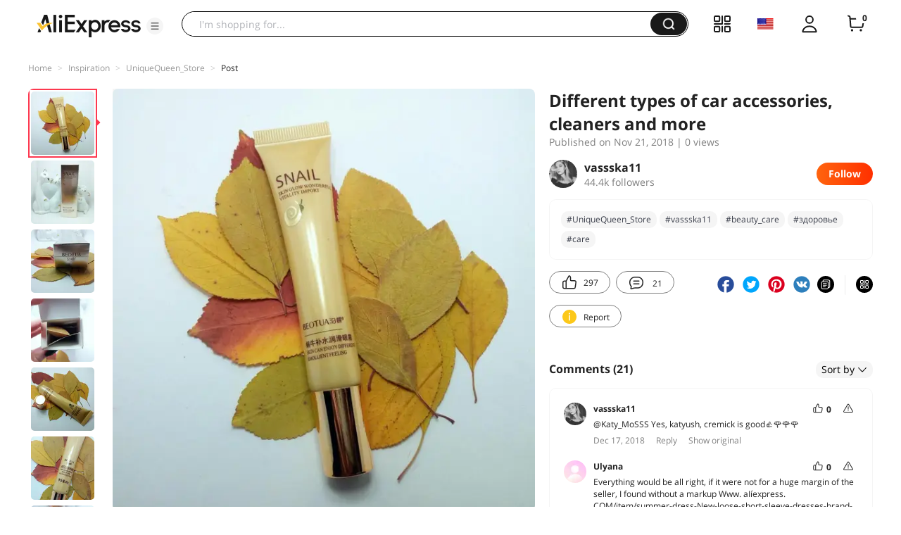

--- FILE ---
content_type: text/html;charset=UTF-8
request_url: https://star.aliexpress.com/post/10013538587771.html?type=1
body_size: 22788
content:

<!DOCTYPE html><html lang="en"><head><meta name="viewport" content="width=device-width, initial-scale=1.0, minimum-scale=1.0"/><meta name="aplus-exinfo" content="pid=Gnd8nt&amp;site=ae"/><meta name="data-spm" id="dataSpmAId" content="a2g0o"/><meta name="aplus-waiting" content="500"/><meta name="aplus-auto-exp-visible" content="0.2"/><meta name="aplus-auto-exp-duration" content="500"/><meta name="aplus-auto-exp" content="[{&#x27;logkey&#x27;:&#x27;/ae.pc_ctr.statweb_ae_ctr&#x27;,&#x27;tag&#x27;:&#x27;span&#x27;,&#x27;filter&#x27;:&#x27;data-exp-s&#x27;,&#x27;pkgSize&#x27;:10,&#x27;props&#x27;: [&#x27;st_page_id&#x27;,&#x27;ae_project_id&#x27;,&#x27;exp_page&#x27;,&#x27;exp_page_area&#x27;,&#x27;exp_type&#x27;,&#x27;exp_condition&#x27;,&#x27;exp_product&#x27;,&#x27;exp_attribute&#x27;,&#x27;exp_result_cnt&#x27;, &#x27;data-exp-s&#x27;, &#x27;ae_trace&#x27;, &#x27;biz_code&#x27;, &#x27;data-spm-anchor-id&#x27;]},
          {&#x27;logkey&#x27;:&#x27;/ae.pc_ctr.statweb_ae_ctr&#x27;,&#x27;tag&#x27;:&#x27;div&#x27;,&#x27;filter&#x27;:&#x27;data-exp-s&#x27;,&#x27;pkgSize&#x27;:10,&#x27;props&#x27;: [&#x27;st_page_id&#x27;,&#x27;ae_project_id&#x27;,&#x27;exp_page&#x27;,&#x27;exp_page_area&#x27;,&#x27;exp_type&#x27;,&#x27;exp_condition&#x27;,&#x27;exp_product&#x27;,&#x27;exp_attribute&#x27;,&#x27;exp_result_cnt&#x27;, &#x27;data-exp-s&#x27;, &#x27;ae_trace&#x27;, &#x27;biz_code&#x27;, &#x27;data-spm-anchor-id&#x27;]},
          {&#x27;logkey&#x27;:&#x27;/ae.pc_ctr.statweb_ae_ctr&#x27;,&#x27;tag&#x27;:&#x27;a&#x27;,&#x27;filter&#x27;:&#x27;data-exp-s&#x27;,&#x27;pkgSize&#x27;:10,&#x27;props&#x27;: [&#x27;st_page_id&#x27;,&#x27;ae_project_id&#x27;,&#x27;exp_page&#x27;,&#x27;exp_page_area&#x27;,&#x27;exp_type&#x27;,&#x27;exp_condition&#x27;,&#x27;exp_product&#x27;,&#x27;exp_attribute&#x27;,&#x27;exp_result_cnt&#x27;, &#x27;data-exp-s&#x27;, &#x27;ae_trace&#x27;, &#x27;biz_code&#x27;, &#x27;data-spm-anchor-id&#x27;]}
        ]"/><meta name="aplus-auto-clk" content="[
            {&#x27;logkey&#x27;:&#x27;/ae.pc_click.statweb_ae_click&#x27;,&#x27;tag&#x27;:&#x27;a&#x27;,&#x27;filter&#x27;:&#x27;data-clk&#x27;,&#x27;props&#x27;:[&#x27;st_page_id&#x27;,&#x27;ae_project_id&#x27;,&#x27;ae_page_type&#x27;,&#x27;ae_page_area&#x27;,&#x27;ae_button_type&#x27;,&#x27;ae_click_behavior&#x27;,&#x27;ae_object_type&#x27;,&#x27;ae_object_value&#x27;, &#x27;ae_trace&#x27;, &#x27;biz_code&#x27;]},
            {&#x27;logkey&#x27;:&#x27;/ae.pc_click.statweb_ae_click&#x27;,&#x27;tag&#x27;:&#x27;div&#x27;,&#x27;filter&#x27;:&#x27;data-clk&#x27;,&#x27;props&#x27;:[&#x27;st_page_id&#x27;,&#x27;ae_project_id&#x27;,&#x27;ae_page_type&#x27;,&#x27;ae_page_area&#x27;,&#x27;ae_button_type&#x27;,&#x27;ae_click_behavior&#x27;,&#x27;ae_object_type&#x27;,&#x27;ae_object_value&#x27;, &#x27;ae_trace&#x27;, &#x27;biz_code&#x27;]},
            {&#x27;logkey&#x27;:&#x27;/ae.pc_click.statweb_ae_click&#x27;,&#x27;tag&#x27;:&#x27;span&#x27;,&#x27;filter&#x27;:&#x27;data-clk&#x27;,&#x27;props&#x27;:[&#x27;st_page_id&#x27;,&#x27;ae_project_id&#x27;,&#x27;ae_page_type&#x27;,&#x27;ae_page_area&#x27;,&#x27;ae_button_type&#x27;,&#x27;ae_click_behavior&#x27;,&#x27;ae_object_type&#x27;,&#x27;ae_object_value&#x27;, &#x27;ae_trace&#x27;, &#x27;biz_code&#x27;]},
          ]"/><link rel="preconnect dns-prefetch" href="//acs.aliexpress.com"/><link rel="preconnect dns-prefetch" href="//fourier.taobao.com"/><link rel="preconnect dns-prefetch" href="//assets.alicdn.com"/><link rel="preconnect dns-prefetch" href="//g.alicdn.com"/><link rel="preconnect dns-prefetch" href="//ae01.alicdn.com"/><link rel="preconnect dns-prefetch" href="//gj.mmstat.com"/><link rel="preconnect dns-prefetch" href="//sc01.alicdn.com"/><link rel="preconnect dns-prefetch" href="//s.alicdn.com"/><link rel="preconnect dns-prefetch" href="//ae.mmstat.com"/>
      <title>Different types of car accessories, cleaners and more | AliExpress Inspiration</title>
      <meta name="title" content="Different types of car accessories, cleaners and more | AliExpress Inspiration"/>
      
      <meta name="keywords" content="#UniqueQueen_Store,#skin,#vassska11,#snail,#красота,#eyecare,#beauty_care,#beauty,#myshopping,#здоровье,#care,#health,#улитка,#уход,#skincare,#eyes,#глаза,#BEOTUA,#cleanskin,#vassska11_care"/>
      <meta property="og:type" content="article"/>
      <meta property="og:url" content="https://star.aliexpress.com/post/10013538587771.html?type=1"/>
      <meta property="og:title" content="Different types of car accessories, cleaners and more | AliExpress Inspiration"/>
      <meta property="og:image" content="" height="" width=""/>
      
      <link rel="canonical" href="https://star.aliexpress.com/post/10013538587771.html?type=1" />
      <meta name="robots" content="all" />
    <script>(function p(e=!0,t){window._page_config_={loader:{aplus:!0,gdpr:!1}},window._msite_header_config_={diaplays:["BackOrEmpty","CategoryMore","LargeLogo"],actions:["SearchIcon","Account","Shop"]}})(false, {"env":"prod","locale":"en_US","lang":"en","basePath":"ae-dida/content-post2","pathname":"/post/10013538587771.html","host":"star.aliexpress.com","query":{"type":"1"},"platform":"pc","params":{},"grayRate":10,"crawler":false});</script><meta property="ae:reload_path" content=""/><link rel="stylesheet" type="text/css" href="//assets.aliexpress-media.com/g/ae-dida/content-post2/3.1.3/index.css" crossorigin="anonymous"/><script>window._dida_config_ = {"pageVersion":"29e275bc762c6cb82ad9b811e8b53f26","pageName":"content-post2","data":{}};/*!-->init-data-start--*/
window._dida_config_._init_data_= { data: {"hierarchy":{"root":"root","structure":{"root":["SeoPostDetailsModel_3236","appEnter_3235","SeoPostRecommendModel_3434"]}},"data":{"root":{"id":0,"type":"root","fields":{"response":{"seoMetaTagVO":{"keywords":"#UniqueQueen_Store,#skin,#vassska11,#snail,#красота,#eyecare,#beauty_care,#beauty,#myshopping,#здоровье,#care,#health,#улитка,#уход,#skincare,#eyes,#глаза,#BEOTUA,#cleanskin,#vassska11_care","title":"Different types of car accessories, cleaners and more | AliExpress Inspiration","class":"com.aliexpress.ugcopen.vo.label.SeoMetaTagVO"},"memberseq":746451771,"subPostVOList":[{"type":1,"imageMediaVO":{"bigImageUrl":"https://ae-pic-a1.aliexpress-media.com/kf/UTB8vbC9lpfJXKJkSamHq6zLyVXaU.jpg","imageUrl":"https://ae-pic-a1.aliexpress-media.com/kf/UTB8vbC9lpfJXKJkSamHq6zLyVXaU.jpg","width":1000,"class":"com.aliexpress.ugcopen.vo.ImageMediaVO","height":1000},"rank":0,"class":"com.aliexpress.ugcopen.vo.SubPostVO"},{"type":0,"textMediaVO":{"translatedContent":"Cream for the skin around the eyes from#BEOTUA\n#vassska11#vassska11_ Care#care#eyes#skin#skinCare#eyecare#myshopping#snail#глаза#улитка#уход#красота#здоровье#health#beauty","class":"com.aliexpress.ugcopen.vo.TextMediaVO","content":"Крем для кожи вокруг глаз от #BEOTUA \n#vassska11 #vassska11_care #care #eyes #skin #skincare #eyecare #myshopping #snail #глаза #улитка #уход #красота #здоровье #health #beauty    "},"rank":0,"class":"com.aliexpress.ugcopen.vo.SubPostVO"},{"type":1,"imageMediaVO":{"bigImageUrl":"https://ae-pic-a1.aliexpress-media.com/kf/UTB8hpuZlDzIXKJkSafVq6yWgXXaR.jpg","imageUrl":"https://ae-pic-a1.aliexpress-media.com/kf/UTB8hpuZlDzIXKJkSafVq6yWgXXaR.jpg","width":0,"class":"com.aliexpress.ugcopen.vo.ImageMediaVO","height":0},"rank":0,"class":"com.aliexpress.ugcopen.vo.SubPostVO"},{"type":0,"textMediaVO":{"translatedContent":"Cream of the store#UniqueQueen_StoreFor $3,99\n\nThe store presents products for skin care, hair, nails, etc. as well as decorative cosmetics\nPrice normal\nThe store is new, exists since 5 May 2018\n98,4 percent positive feedback\n\nUniqueQueen Store\nHttps://**********************/e/c0wtzHri\n\nThere are $1/10 and $2/15 coupons, there are of course others, but as for me, not as good as these","class":"com.aliexpress.ugcopen.vo.TextMediaVO","content":"Крем из магазина #UniqueQueen_Store за $3,99\n\nВ магазине представлены товары по уходу за кожей, волосами, ногтями и т.д а также декоративная косметика\nЦены нормальные\nМагазин новый, существует с 5 мая 2018 года\n98,4 процентов положительных отзывов\n\nUniqueQueen Store\n https://**********************/e/c0wtzHri\n\nИмеются купоны $1/10 и $2/15, есть конечно и другие, но как по мне, не столь выгодны как эти    "},"rank":0,"class":"com.aliexpress.ugcopen.vo.SubPostVO"},{"type":1,"imageMediaVO":{"bigImageUrl":"https://ae-pic-a1.aliexpress-media.com/kf/UTB8mA9vEyaMiuJk43PTq6ySmXXaU.jpg","imageUrl":"https://ae-pic-a1.aliexpress-media.com/kf/UTB8mA9vEyaMiuJk43PTq6ySmXXaU.jpg","width":1000,"class":"com.aliexpress.ugcopen.vo.ImageMediaVO","height":1000},"rank":0,"class":"com.aliexpress.ugcopen.vo.SubPostVO"},{"type":0,"textMediaVO":{"translatedContent":"Delivery to Kazakhstan month, track tracked. Black medium package and huge air cushion with means.\nThanks to such a good package, all boxes with means came whole and did not crumble at all.","class":"com.aliexpress.ugcopen.vo.TextMediaVO","content":"Доставка до Казахстана месяц, трек отслеживался. Чёрный средний пакет и огромная воздушная подушка со средствами.\nБлагодаря такой хорошей упаковке, все коробочки со средствами пришли целыми и ничуть не помялись.    "},"rank":0,"class":"com.aliexpress.ugcopen.vo.SubPostVO"},{"type":1,"imageMediaVO":{"bigImageUrl":"https://ae-pic-a1.aliexpress-media.com/kf/UTB8ksa9luvJXKJkSajhq6A7aFXaz.jpg","imageUrl":"https://ae-pic-a1.aliexpress-media.com/kf/UTB8ksa9luvJXKJkSajhq6A7aFXaz.jpg","width":0,"class":"com.aliexpress.ugcopen.vo.ImageMediaVO","height":0},"rank":0,"class":"com.aliexpress.ugcopen.vo.SubPostVO"},{"type":0,"textMediaVO":{"translatedContent":"An elongated box of golden color from a dense cardboard, sealed in mica.\nUnfortunately, there is no sign of authenticity, i'm a little burned and not used to it, but the shelf life is all in place, already until 2021.","class":"com.aliexpress.ugcopen.vo.TextMediaVO","content":"Удлиненная коробочка золотистого цвета из плотного картона, запечатанная в слюду.\nК сожалению отсутствует знак аутентичности, я немного зажралась и не привыкла к такому, но сроки годности все на месте, аж до 2021 года.    "},"rank":0,"class":"com.aliexpress.ugcopen.vo.SubPostVO"},{"type":1,"imageMediaVO":{"bigImageUrl":"https://ae-pic-a1.aliexpress-media.com/kf/UTB8Ctm3lrPJXKJkSafSq6yqUXXaY.jpg","imageUrl":"https://ae-pic-a1.aliexpress-media.com/kf/UTB8Ctm3lrPJXKJkSafSq6yqUXXaY.jpg","width":1000,"class":"com.aliexpress.ugcopen.vo.ImageMediaVO","height":1000},"rank":0,"class":"com.aliexpress.ugcopen.vo.SubPostVO"},{"type":0,"textMediaVO":{"translatedContent":"Inside is a tube with a cream, weighing 20 grams. In experience, I will say that this is a fairly normal amount of cream for the skin around the eyes and will last for a long time, subject to the use of peas on the skin. Of course, if you are every five minutes and a kilometer (this is figurative), you will not have any means.\nCover of golden color, on thread.\nThere is a smell, khimizno-pleasant. The color of the cream is white, thick in consistency. When applied, there is no stickiness, it is absorbed normally (not quickly, but not slowly) in massage movements, the skin becomes velvet.","class":"com.aliexpress.ugcopen.vo.TextMediaVO","content":"Внутри находится туба с кремом, весом 20 грамм. По опыту скажу, что это достаточно нормальное количество крема для кожи вокруг глаз и хватит его надолго, при условии использования горошинами по коже. Конечно если вымазюкивать каждые пять минут да по километру (это образно) вам не хватит никакого средства.\nКрышка золотистого цвета, на резьбе.\nПрисутствует запах, химозно-приятный. Цвет крема - белоснежный, по консистенции густой. При нанесении отсутствует липкость, впитывается нормально (не быстро, но и не медленно) при массажных движениях, кожа становится бархатной.    "},"rank":0,"class":"com.aliexpress.ugcopen.vo.SubPostVO"},{"type":1,"imageMediaVO":{"bigImageUrl":"https://ae-pic-a1.aliexpress-media.com/kf/UTB8p399lpfJXKJkSamHq6zLyVXaT.jpg","imageUrl":"https://ae-pic-a1.aliexpress-media.com/kf/UTB8p399lpfJXKJkSamHq6zLyVXaT.jpg","width":1000,"class":"com.aliexpress.ugcopen.vo.ImageMediaVO","height":1000},"rank":0,"class":"com.aliexpress.ugcopen.vo.SubPostVO"},{"type":0,"textMediaVO":{"translatedContent":"Sold: 346\nMy wishes: 732\nTotal grade: 4,9\nPrice for now: 4,39\nPrice on Black Friday: $4,31\nIngredients: water, glycerin, propyl glycol, avocado extract (shea butter), snail secret filtration extract, hyaluronic Acid, allantoin, etc. d.","class":"com.aliexpress.ugcopen.vo.TextMediaVO","content":"Продано: 346\nМои желания: 732\nОбщая оценка: 4,9\nЦена на данный момент: 4,39\nЦена в Чёрную пятницу: $4,31\nСостав: вода, глицерин, пропиленгликоль, экстракт авокадо (масло ши), экстракт фильтрата секрета улитки, гиалуроновая кислота, аллантоин и т.д.    "},"rank":0,"class":"com.aliexpress.ugcopen.vo.SubPostVO"},{"type":1,"imageMediaVO":{"bigImageUrl":"https://ae-pic-a1.aliexpress-media.com/kf/UTB8SDSSlrnJXKJkSahGq6xhzFXa1.jpg","imageUrl":"https://ae-pic-a1.aliexpress-media.com/kf/UTB8SDSSlrnJXKJkSahGq6xhzFXa1.jpg","width":1000,"class":"com.aliexpress.ugcopen.vo.ImageMediaVO","height":1000},"rank":0,"class":"com.aliexpress.ugcopen.vo.SubPostVO"},{"type":0,"textMediaVO":{"translatedContent":"The product fights such problems as:\n1) brightens dark circles (PANDA)\n2) fights with mimic wrinkles\n3) moisturizes and nourishes\n4) lightens and cares","class":"com.aliexpress.ugcopen.vo.TextMediaVO","content":"Средство борется с такими проблемами как:\n1) Осветляет темные круги (панда)\n2) Борется с мимическими морщинами\n3) Увлажняет и питает\n4) Осветляет и ухаживает    "},"rank":0,"class":"com.aliexpress.ugcopen.vo.SubPostVO"},{"type":1,"imageMediaVO":{"bigImageUrl":"https://ae-pic-a1.aliexpress-media.com/kf/UTB88wtGFqrFXKJk43Ovq6ybnpXaz.jpg","imageUrl":"https://ae-pic-a1.aliexpress-media.com/kf/UTB88wtGFqrFXKJk43Ovq6ybnpXaz.jpg","width":1000,"class":"com.aliexpress.ugcopen.vo.ImageMediaVO","height":1000},"rank":0,"class":"com.aliexpress.ugcopen.vo.SubPostVO"},{"type":0,"textMediaVO":{"translatedContent":"Method of application: after the morning and evening bath (washing), apply the pea to the cream on the finger, gently pressing on the skin around the eyes, massage the skin with circular movements for rapid penetration into the lipid layer and rapid absorption into the skin. (The effect will be better if you use means from one series).\n\nEach person's skin has its own individual characteristics, T. e two different people can have a completely different effect. When using any new product need to do reaction test, usually the droplet of the product is masted on the skin behind the ear and in the absence of redness and other unusual phenomena, the product can be used.\nNaturally, when allergies occur, stop using.\nOwners of sensitive and allergic skin, should be more vigilant. You can not use children under 3 years.\n\nStorage Method: Keep in shadow, away from high temperatures and direct sunlight.","class":"com.aliexpress.ugcopen.vo.TextMediaVO","content":"Способ применения: после утренней и вечерней ванны (умывания), нанести горошину крема на палец, нежно надавливая на кожу вокруг глаз, массажировать кожу круговыми движениями для быстрого проникновения в липидный слой и быстрого впитывания в кожу. (Эффект будет лучше если использовать средства из одной серии).\n\nУ каждого человека кожа имеет свои индивидуальные характеристики, т.е у двух разных людей эффект может быть совершенно разный. При использовании любого нового продукта необходимо сделать тест на реакцию, обычно капельку продукта мажут на кожу за ухом и при отсутствии покраснения и других непривычных явлений, продукт можно использовать.\nЕстественно при возникновении аллергии, прекратить использование.\nОбладателям чувствительной и аллергичной кожи, следует быть более бдительнее. Нельзя использовать детям младше 3 лет.\n\nСпособ хранения: держать в тени, подальше от высоких температур и попадания прямых солнечных лучей.    "},"rank":0,"class":"com.aliexpress.ugcopen.vo.SubPostVO"},{"type":1,"imageMediaVO":{"bigImageUrl":"https://ae-pic-a1.aliexpress-media.com/kf/UTB8U9e9lpfJXKJkSamHq6zLyVXa8.jpg","imageUrl":"https://ae-pic-a1.aliexpress-media.com/kf/UTB8U9e9lpfJXKJkSamHq6zLyVXa8.jpg","width":1000,"class":"com.aliexpress.ugcopen.vo.ImageMediaVO","height":1000},"rank":0,"class":"com.aliexpress.ugcopen.vo.SubPostVO"},{"type":0,"textMediaVO":{"translatedContent":"Let's start with the fact that I already had a remedy, only from another store, in principle, why was it, it is, and I use it actively.\nI conducted a analogy, everything is identical, except for the inscriptions and drawings on the boxes and tubes. Even consistency and smell are the same.\nNaturally, before I made my opinion, I used the means.\nThe effect is exactly the same.\n1) fights with dark circles +\nIndeed, circles light up and become less if you use the tool constantly. At the end, everything turns to its own circles.\n2) fights with mimic wrinkles +\nThe myth that wrinkles will disappear completely is a myth, although plastic and botex will slow down the process, but again with age everything will return.\nSo why did I put a plus here? With constant use, the skin becomes more smooth and supple, creating a natural masking effect.\nOf course, deep wrinkles as they were and will be, and fine smooths well","class":"com.aliexpress.ugcopen.vo.TextMediaVO","content":"Начнем с того, что у меня уже было средство такое, только из другого магазина, в принципе почему было, оно и есть, и я его юзаю активно.\nЯ провела аналогию, все идентично, кроме надписей и рисунков на коробочках и тубах. Даже консистенция и запах один и тот же.\nЕстественно прежде чем делать умозаключения я попользовалась средством.\nЭффект точно такой же.\n1) борется с темными кругами +\nДействительно, круги осветляются и становятся меньше, если пользоваться средством постоянно. При прекращении все ворачивается на круги своя.\n2) борется с мимическими морщинами +\nМиф о том что морщины исчезнут полностью это и есть миф, хотя пластика и ботекс замедлят процесс, но опять же с возрастом все вернется.\nТак почему же я поставила здесь плюс. При постоянном использовании кожа становится более гладкой и эластичной, создаётся естественный эффект маскировки.\nКонечно глубокие морщины как были так и будут, а мелкие разглаживаются хорошо    "},"rank":0,"class":"com.aliexpress.ugcopen.vo.SubPostVO"},{"type":1,"imageMediaVO":{"bigImageUrl":"https://ae-pic-a1.aliexpress-media.com/kf/UTB8MAyWltnJXKJkSaiyq6AhwXXar.jpg","imageUrl":"https://ae-pic-a1.aliexpress-media.com/kf/UTB8MAyWltnJXKJkSaiyq6AhwXXar.jpg","width":1000,"class":"com.aliexpress.ugcopen.vo.ImageMediaVO","height":1000},"rank":0,"class":"com.aliexpress.ugcopen.vo.SubPostVO"},{"type":0,"textMediaVO":{"translatedContent":"3) Hydration and Nutrition +\nThe skin becomes smooth, gentle, and very pleasant to the touch, for a long time (I have so Day)\n4) lightens and cares, well, it seems to me that I have already painted everything in detail above and everyone can summarize this item)))\nThe cream is good, I liked it.\nAll excellent mood and pleasant shopping!","class":"com.aliexpress.ugcopen.vo.TextMediaVO","content":"3) Увлажнение и питание +\nКожа становится гладкой, нежной, и очень приятной на ощупь, в течении долгого времени (у меня так сутки)\n4) осветляет и ухаживает, ну мне кажется я уже всё подробно расписала выше и каждый сам может подвести итог по этому пункту)))\nКрем хороший, мне понравился.\nВсем отличного настроения и приятных покупок!    "},"rank":0,"class":"com.aliexpress.ugcopen.vo.SubPostVO"}],"likeCount":297,"features":{},"supportShare":true,"viewCountText":"","postId":10013538587771,"commentCount":21,"mediaMaxHeight":1000,"likeCountText":"297","likeByMe":false,"shareUrl":"aecmd://webapp/share?url=https%3A%2F%2Fstar.aliexpress.com%2Fpost%2F10013538587771%3Ftype%3D1%26detailStyle%3D1\u0026useCustomType=2\u0026bizType=FeedPostDetail\u0026spreadType=images\u0026title=See more shopping ideas on Feed\n#Aliexpressfeed\u0026content=See more shopping ideas on Feed\n#Aliexpressfeed\u0026imageUrl=UTB8vbC9lpfJXKJkSamHq6zLyVXaU.jpg","commentVOList":[{"createtime":1545077272225,"commenterMember":{"country":"KZ","gender":"FEMALE","class":"com.aliexpress.ugcopen.vo.MemberSnapshotVO","memberCode":"3P7G1yEXKplG2Lx","memberSeq":0,"nickName":"vassska11","avatar":"https://ae-pic-a1.aliexpress-media.com/kf/UTB8GhsfnqrFXKJk43Ovq6ybnpXar.jpg"},"likeCount":0,"likeCountText":"","likeByMe":false,"beReplyNickname":"Katy_MoSSS","beReplyCommentid":3500003824058,"referId":10013538587771,"transContent":"Yes, katyush, cremick is good👍🌹🌹🌹","canDelete":false,"comment":"Да, Катюш, кремик хороший👍🌹🌹🌹  ","id":23295728,"beReplyMemberCode":"0nvGz374a3XWZKm","class":"com.aliexpress.ugcopen.vo.CommentVO","status":0},{"createtime":1542939225065,"commenterMember":{"country":"RU","class":"com.aliexpress.ugcopen.vo.MemberSnapshotVO","memberCode":"Rl5JA90K9NXJ1Y0","memberSeq":0,"nickName":"Ulyаna","avatar":"https://ae-pic-a1.aliexpress-media.com/kf/S7bbacb8337064b989bcfd6d37a831993q.jpg"},"likeCount":0,"likeCountText":"","likeByMe":false,"beReplyNickname":"","beReplyCommentid":0,"referId":10013538587771,"transContent":"Everything would be all right, if it were not for a huge margin of the seller, I found without a markup\nWww. aIíexpress. COM/item/summer-dress-New-loose-short-sleeve-dresses-brand- vestidos/2041705916.html","canDelete":false,"comment":"Все бы ничего, если бы не огромная наценка продавца, я нашла без наценки\nwww.aIíexpress.com/item/Summer-Dress-New-Loose-Short-Sleeve-Dresses-Brand-Vestidos/2041705916.html  ","id":23092347,"beReplyMemberCode":"ebQZjYJ2eWA84Eq","class":"com.aliexpress.ugcopen.vo.CommentVO","status":0},{"createtime":1542922890170,"commenterMember":{"country":"UA","gender":"FEMALE","class":"com.aliexpress.ugcopen.vo.MemberSnapshotVO","memberCode":"3Zewq6mvL1pGqN7","memberSeq":0,"nickName":"Raffaella","avatar":"https://ae-pic-a1.aliexpress-media.com/kf/UTB8mpFMtRahduJk43Jaq6zM8FXaV.jpg"},"likeCount":0,"likeCountText":"","likeByMe":false,"beReplyNickname":"","beReplyCommentid":0,"referId":10013538587771,"transContent":"Also is assumed","canDelete":false,"comment":"тоже такой взяла  ","id":23489220,"beReplyMemberCode":"ebQZjYJ2eWA84Eq","class":"com.aliexpress.ugcopen.vo.CommentVO","status":0},{"createtime":1542864427754,"commenterMember":{"country":"BY","gender":"FEMALE","class":"com.aliexpress.ugcopen.vo.MemberSnapshotVO","memberCode":"8kQwyLRmKO7JX2N","memberSeq":0,"nickName":"Pjelqa","avatar":"https://ae-pic-a1.aliexpress-media.com/kf/UTB8FA1KCWrFXKJk43Ovq6ybnpXa8.jpg"},"likeCount":0,"likeCountText":"","likeByMe":false,"beReplyNickname":"","beReplyCommentid":0,"referId":10013538587771,"transContent":"Must try","canDelete":false,"comment":"Надо попробовать ","id":4000034315435,"beReplyMemberCode":"ebQZjYJ2eWA84Eq","class":"com.aliexpress.ugcopen.vo.CommentVO","status":0},{"createtime":1542916433084,"commenterMember":{"country":"TR","class":"com.aliexpress.ugcopen.vo.MemberSnapshotVO","memberCode":"jZdwMq3d5pQwK7g","memberSeq":0,"nickName":"Barlas_Karaman","avatar":"https://ae-pic-a1.aliexpress-media.com/kf/S7bbacb8337064b989bcfd6d37a831993q.jpg"},"likeCount":0,"likeCountText":"","likeByMe":false,"beReplyNickname":"","beReplyCommentid":0,"referId":10013538587771,"transContent":"F","canDelete":false,"comment":"F","id":50104314426,"beReplyMemberCode":"ebQZjYJ2eWA84Eq","class":"com.aliexpress.ugcopen.vo.CommentVO","status":0},{"createtime":1542913415956,"commenterMember":{"country":"RU","gender":"FEMALE","class":"com.aliexpress.ugcopen.vo.MemberSnapshotVO","memberCode":"oajGOkbkRjdGzeK","memberSeq":0,"nickName":"-MaRusia-","avatar":"https://ae-pic-a1.aliexpress-media.com/kf/UTB81yAWt0oSdeJk43Owq6ya4XXaT.jpg"},"likeCount":0,"likeCountText":"","likeByMe":false,"beReplyNickname":"","beReplyCommentid":0,"referId":10013538587771,"transContent":"Магаз super👍","canDelete":false,"comment":"Магаз супер👍  ","id":3500004161848,"beReplyMemberCode":"ebQZjYJ2eWA84Eq","class":"com.aliexpress.ugcopen.vo.CommentVO","status":0},{"createtime":1542847898132,"commenterMember":{"country":"KZ","gender":"FEMALE","class":"com.aliexpress.ugcopen.vo.MemberSnapshotVO","memberCode":"3P7G1yEXKplG2Lx","memberSeq":0,"nickName":"vassska11","avatar":"https://ae-pic-a1.aliexpress-media.com/kf/UTB8GhsfnqrFXKJk43Ovq6ybnpXar.jpg"},"likeCount":0,"likeCountText":"","likeByMe":false,"beReplyNickname":"Lesen~ok","beReplyCommentid":23459566,"referId":10013538587771,"transContent":"And I liked🌹🌹🌹","canDelete":false,"comment":"И мне понравился🌹🌹🌹  ","id":23471435,"beReplyMemberCode":"jkqwjYqgnb3JRVr","class":"com.aliexpress.ugcopen.vo.CommentVO","status":0},{"createtime":1542847651366,"commenterMember":{"country":"KZ","gender":"FEMALE","class":"com.aliexpress.ugcopen.vo.MemberSnapshotVO","memberCode":"3P7G1yEXKplG2Lx","memberSeq":0,"nickName":"vassska11","avatar":"https://ae-pic-a1.aliexpress-media.com/kf/UTB8GhsfnqrFXKJk43Ovq6ybnpXar.jpg"},"likeCount":0,"likeCountText":"","likeByMe":false,"beReplyNickname":"Jelena_shoping","beReplyCommentid":23471318,"referId":10013538587771,"transContent":"Thank you, I absolutely agree🌹🌹🌹","canDelete":false,"comment":"Спасибо, я абсолютно согласна🌹🌹🌹  ","id":23471433,"beReplyMemberCode":"0K1lWNkOnBkJMXx","class":"com.aliexpress.ugcopen.vo.CommentVO","status":0},{"createtime":1542846968993,"commenterMember":{"country":"TH","gender":"MALE","class":"com.aliexpress.ugcopen.vo.MemberSnapshotVO","memberCode":"jkqwjYqgnb3JRVr","memberSeq":0,"nickName":"Lesen~ok","avatar":"https://ae-pic-a1.aliexpress-media.com/kf/U49bf4836db4443069dee1f5d3d46b3a3x.jpg"},"likeCount":0,"likeCountText":"","likeByMe":false,"beReplyNickname":"","beReplyCommentid":0,"referId":10013538587771,"transContent":"I really liked it!","canDelete":false,"comment":"Мне он очень понравился!  ","id":23459566,"beReplyMemberCode":"ebQZjYJ2eWA84Eq","class":"com.aliexpress.ugcopen.vo.CommentVO","status":0},{"createtime":1542837715163,"commenterMember":{"country":"RU","gender":"FEMALE","class":"com.aliexpress.ugcopen.vo.MemberSnapshotVO","memberCode":"VQDvJmr9pO2wB5z","memberSeq":0,"nickName":"Andreуa","avatar":"https://ae-pic-a1.aliexpress-media.com/kf/UTB85n.9vVfJXKJkSamHq6zLyVXan.jpg"},"likeCount":0,"likeCountText":"","likeByMe":false,"beReplyNickname":"","beReplyCommentid":0,"referId":10013538587771,"transContent":"Excellent Tool👍","canDelete":false,"comment":"Отличное средство 👍  ","id":3500004146862,"beReplyMemberCode":"ebQZjYJ2eWA84Eq","class":"com.aliexpress.ugcopen.vo.CommentVO","status":0}],"hashTagList":["#UniqueQueen_Store","#skin","#vassska11","#snail","#красота","#eyecare","#beauty_care","#beauty","#myshopping","#здоровье","#care","#health","#улитка","#уход","#skincare","#eyes","#глаза","#BEOTUA","#cleanskin","#vassska11_care"],"status":0,"hashTagMap":{"#UniqueQueen_Store":"50001697431","#skin":"null","#vassska11":"247324","#snail":"null","#красота":"null","#eyecare":"null","#beauty_care":"417797","#beauty":"null","#myshopping":"null","#здоровье":"620911","#care":"591232","#health":"null","#улитка":"289056","#уход":"561751","#skincare":"null","#eyes":"null","#глаза":"null","#BEOTUA":"433137","#cleanskin":"null","#vassska11_care":"50001632342"},"relatedHashTagList":[{"hashtagId":567125,"detailUrl":"https://star.aliexpress.com/hashtag/567125.html","class":"com.aliexpress.ugcopen.vo.PostHashtagVO","hashtag":"#fashionlook"},{"hashtagId":573784,"detailUrl":"https://star.aliexpress.com/hashtag/573784.html","class":"com.aliexpress.ugcopen.vo.PostHashtagVO","hashtag":"#health"},{"hashtagId":419456,"detailUrl":"https://star.aliexpress.com/hashtag/419456.html","class":"com.aliexpress.ugcopen.vo.PostHashtagVO","hashtag":"#lovefashion"},{"hashtagId":484200,"detailUrl":"https://star.aliexpress.com/hashtag/484200.html","class":"com.aliexpress.ugcopen.vo.PostHashtagVO","hashtag":"#mamapost"},{"hashtagId":240202,"detailUrl":"https://star.aliexpress.com/hashtag/240202.html","class":"com.aliexpress.ugcopen.vo.PostHashtagVO","hashtag":"#my_fashion"},{"hashtagId":2667,"detailUrl":"https://star.aliexpress.com/hashtag/2667.html","class":"com.aliexpress.ugcopen.vo.PostHashtagVO","hashtag":"#quality"},{"hashtagId":280241,"detailUrl":"https://star.aliexpress.com/hashtag/280241.html","class":"com.aliexpress.ugcopen.vo.PostHashtagVO","hashtag":"#RECOMMENDED"},{"hashtagId":439510,"detailUrl":"https://star.aliexpress.com/hashtag/439510.html","class":"com.aliexpress.ugcopen.vo.PostHashtagVO","hashtag":"#cosmetics"},{"hashtagId":50001375083,"detailUrl":"https://star.aliexpress.com/hashtag/50001375083.html","class":"com.aliexpress.ugcopen.vo.PostHashtagVO","hashtag":"#s925"},{"hashtagId":591757,"detailUrl":"https://star.aliexpress.com/hashtag/591757.html","class":"com.aliexpress.ugcopen.vo.PostHashtagVO","hashtag":"#fashion "},{"hashtagId":428195,"detailUrl":"https://star.aliexpress.com/hashtag/428195.html","class":"com.aliexpress.ugcopen.vo.PostHashtagVO","hashtag":"#kids"},{"hashtagId":508760,"detailUrl":"https://star.aliexpress.com/hashtag/508760.html","class":"com.aliexpress.ugcopen.vo.PostHashtagVO","hashtag":"#MakeUp"},{"hashtagId":294006,"detailUrl":"https://star.aliexpress.com/hashtag/294006.html","class":"com.aliexpress.ugcopen.vo.PostHashtagVO","hashtag":"autumn"},{"hashtagId":6000013788004,"detailUrl":"https://star.aliexpress.com/hashtag/6000013788004.html","class":"com.aliexpress.ugcopen.vo.PostHashtagVO","hashtag":"homehacks "},{"hashtagId":451528,"detailUrl":"https://star.aliexpress.com/hashtag/451528.html","class":"com.aliexpress.ugcopen.vo.PostHashtagVO","hashtag":"#summer_look"},{"hashtagId":513578,"detailUrl":"https://star.aliexpress.com/hashtag/513578.html","class":"com.aliexpress.ugcopen.vo.PostHashtagVO","hashtag":"#watches"},{"hashtagId":568836,"detailUrl":"https://star.aliexpress.com/hashtag/568836.html","class":"com.aliexpress.ugcopen.vo.PostHashtagVO","hashtag":"#aliexpress"},{"hashtagId":566122,"detailUrl":"https://star.aliexpress.com/hashtag/566122.html","class":"com.aliexpress.ugcopen.vo.PostHashtagVO","hashtag":"#aliexpress."},{"hashtagId":417797,"detailUrl":"https://star.aliexpress.com/hashtag/417797.html","class":"com.aliexpress.ugcopen.vo.PostHashtagVO","hashtag":"#beauty_care"},{"hashtagId":439460,"detailUrl":"https://star.aliexpress.com/hashtag/439460.html","class":"com.aliexpress.ugcopen.vo.PostHashtagVO","hashtag":"#brush"},{"hashtagId":8000003465018,"detailUrl":"https://star.aliexpress.com/hashtag/8000003465018.html","class":"com.aliexpress.ugcopen.vo.PostHashtagVO","hashtag":"SurprisingShoppingIdeas"},{"hashtagId":436723,"detailUrl":"https://star.aliexpress.com/hashtag/436723.html","class":"com.aliexpress.ugcopen.vo.PostHashtagVO","hashtag":"#bodycon"},{"hashtagId":437070,"detailUrl":"https://star.aliexpress.com/hashtag/437070.html","class":"com.aliexpress.ugcopen.vo.PostHashtagVO","hashtag":"#daily_look,"},{"hashtagId":50001366535,"detailUrl":"https://star.aliexpress.com/hashtag/50001366535.html","class":"com.aliexpress.ugcopen.vo.PostHashtagVO","hashtag":"#daybyday"},{"hashtagId":507724,"detailUrl":"https://star.aliexpress.com/hashtag/507724.html","class":"com.aliexpress.ugcopen.vo.PostHashtagVO","hashtag":"#dresstoimpress"},{"hashtagId":505431,"detailUrl":"https://star.aliexpress.com/hashtag/505431.html","class":"com.aliexpress.ugcopen.vo.PostHashtagVO","hashtag":"#good"},{"hashtagId":418891,"detailUrl":"https://star.aliexpress.com/hashtag/418891.html","class":"com.aliexpress.ugcopen.vo.PostHashtagVO","hashtag":"#good_buy"},{"hashtagId":428028,"detailUrl":"https://star.aliexpress.com/hashtag/428028.html","class":"com.aliexpress.ugcopen.vo.PostHashtagVO","hashtag":"#hoodie"},{"hashtagId":505803,"detailUrl":"https://star.aliexpress.com/hashtag/505803.html","class":"com.aliexpress.ugcopen.vo.PostHashtagVO","hashtag":"#kid"},{"hashtagId":440696,"detailUrl":"https://star.aliexpress.com/hashtag/440696.html","class":"com.aliexpress.ugcopen.vo.PostHashtagVO","hashtag":"#lips"}],"detailStyle":1,"title":"Different types of car accessories, cleaners and more","locale":"ru_RU","commentCountText":"21","repostCount":0,"viewCount":0,"inverseFeedback":{"reportUrl":"https://m.aliexpress.com/p/complaint-center/index.html#/complaint/reportContent_notlogin?reportType=FEED\u0026feedId=10013538587771\u0026_lang=en_US","class":"com.aliexpress.ugcopen.vo.InverseFeedbackVO"},"repostCountText":"","postAuthorVO":{"followedByMe":false,"nickName":"vassska11","memberSnapshotVO":{"country":"KZ","gender":"F","fansCount":44416,"followedByMe":false,"class":"com.aliexpress.ugcopen.vo.MemberSnapshotVO","memberCode":"3P7G1yEXKplG2Lx","memberSeq":0,"nickName":"vassska11","avatar":"https://ae-pic-a1.aliexpress-media.com/kf/UTB8GhsfnqrFXKJk43Ovq6ybnpXar.jpg"},"followCountText":"44.4k followers","avatar":"https://ae-pic-a1.aliexpress-media.com/kf/UTB8GhsfnqrFXKJk43Ovq6ybnpXar.jpg","userType":10,"class":"com.aliexpress.ugcopen.vo.AuthorVO"},"apptype":1,"commentNextStartRowkey":"1","localeGroup":"ru","createTime":1542834689975,"costTime":1348,"crawler":false},"seoLabels":"\n      \u003ctitle\u003eDifferent types of car accessories, cleaners and more | AliExpress Inspiration\u003c/title\u003e\n      \u003cmeta name=\"title\" content=\"Different types of car accessories, cleaners and more | AliExpress Inspiration\"/\u003e\n      \n      \u003cmeta name=\"keywords\" content=\"#UniqueQueen_Store,#skin,#vassska11,#snail,#красота,#eyecare,#beauty_care,#beauty,#myshopping,#здоровье,#care,#health,#улитка,#уход,#skincare,#eyes,#глаза,#BEOTUA,#cleanskin,#vassska11_care\"/\u003e\n      \u003cmeta property=\"og:type\" content=\"article\"/\u003e\n      \u003cmeta property=\"og:url\" content=\"https://star.aliexpress.com/post/10013538587771.html?type=1\"/\u003e\n      \u003cmeta property=\"og:title\" content=\"Different types of car accessories, cleaners and more | AliExpress Inspiration\"/\u003e\n      \u003cmeta property=\"og:image\" content=\"\" height=\"\" width=\"\"/\u003e\n      \n      \u003clink rel=\"canonical\" href=\"https://star.aliexpress.com/post/10013538587771.html?type=1\" /\u003e\n      \u003cmeta name=\"robots\" content=\"all\" /\u003e\n    ","preloadImageLink":""}},"SeoPostDetailsModel_3236":{"id":3236,"type":"SeoPostDetailsModel","fields":{"response":{"seoMetaTagVO":{"keywords":"#UniqueQueen_Store,#skin,#vassska11,#snail,#красота,#eyecare,#beauty_care,#beauty,#myshopping,#здоровье,#care,#health,#улитка,#уход,#skincare,#eyes,#глаза,#BEOTUA,#cleanskin,#vassska11_care","title":"Different types of car accessories, cleaners and more | AliExpress Inspiration","class":"com.aliexpress.ugcopen.vo.label.SeoMetaTagVO"},"memberseq":746451771,"subPostVOList":[{"type":1,"imageMediaVO":{"bigImageUrl":"https://ae-pic-a1.aliexpress-media.com/kf/UTB8vbC9lpfJXKJkSamHq6zLyVXaU.jpg","imageUrl":"https://ae-pic-a1.aliexpress-media.com/kf/UTB8vbC9lpfJXKJkSamHq6zLyVXaU.jpg","width":1000,"class":"com.aliexpress.ugcopen.vo.ImageMediaVO","height":1000},"rank":0,"class":"com.aliexpress.ugcopen.vo.SubPostVO"},{"type":0,"textMediaVO":{"translatedContent":"Cream for the skin around the eyes from#BEOTUA\n#vassska11#vassska11_ Care#care#eyes#skin#skinCare#eyecare#myshopping#snail#глаза#улитка#уход#красота#здоровье#health#beauty","class":"com.aliexpress.ugcopen.vo.TextMediaVO","content":"Крем для кожи вокруг глаз от #BEOTUA \n#vassska11 #vassska11_care #care #eyes #skin #skincare #eyecare #myshopping #snail #глаза #улитка #уход #красота #здоровье #health #beauty    "},"rank":0,"class":"com.aliexpress.ugcopen.vo.SubPostVO"},{"type":1,"imageMediaVO":{"bigImageUrl":"https://ae-pic-a1.aliexpress-media.com/kf/UTB8hpuZlDzIXKJkSafVq6yWgXXaR.jpg","imageUrl":"https://ae-pic-a1.aliexpress-media.com/kf/UTB8hpuZlDzIXKJkSafVq6yWgXXaR.jpg","width":0,"class":"com.aliexpress.ugcopen.vo.ImageMediaVO","height":0},"rank":0,"class":"com.aliexpress.ugcopen.vo.SubPostVO"},{"type":0,"textMediaVO":{"translatedContent":"Cream of the store#UniqueQueen_StoreFor $3,99\n\nThe store presents products for skin care, hair, nails, etc. as well as decorative cosmetics\nPrice normal\nThe store is new, exists since 5 May 2018\n98,4 percent positive feedback\n\nUniqueQueen Store\nHttps://**********************/e/c0wtzHri\n\nThere are $1/10 and $2/15 coupons, there are of course others, but as for me, not as good as these","class":"com.aliexpress.ugcopen.vo.TextMediaVO","content":"Крем из магазина #UniqueQueen_Store за $3,99\n\nВ магазине представлены товары по уходу за кожей, волосами, ногтями и т.д а также декоративная косметика\nЦены нормальные\nМагазин новый, существует с 5 мая 2018 года\n98,4 процентов положительных отзывов\n\nUniqueQueen Store\n https://**********************/e/c0wtzHri\n\nИмеются купоны $1/10 и $2/15, есть конечно и другие, но как по мне, не столь выгодны как эти    "},"rank":0,"class":"com.aliexpress.ugcopen.vo.SubPostVO"},{"type":1,"imageMediaVO":{"bigImageUrl":"https://ae-pic-a1.aliexpress-media.com/kf/UTB8mA9vEyaMiuJk43PTq6ySmXXaU.jpg","imageUrl":"https://ae-pic-a1.aliexpress-media.com/kf/UTB8mA9vEyaMiuJk43PTq6ySmXXaU.jpg","width":1000,"class":"com.aliexpress.ugcopen.vo.ImageMediaVO","height":1000},"rank":0,"class":"com.aliexpress.ugcopen.vo.SubPostVO"},{"type":0,"textMediaVO":{"translatedContent":"Delivery to Kazakhstan month, track tracked. Black medium package and huge air cushion with means.\nThanks to such a good package, all boxes with means came whole and did not crumble at all.","class":"com.aliexpress.ugcopen.vo.TextMediaVO","content":"Доставка до Казахстана месяц, трек отслеживался. Чёрный средний пакет и огромная воздушная подушка со средствами.\nБлагодаря такой хорошей упаковке, все коробочки со средствами пришли целыми и ничуть не помялись.    "},"rank":0,"class":"com.aliexpress.ugcopen.vo.SubPostVO"},{"type":1,"imageMediaVO":{"bigImageUrl":"https://ae-pic-a1.aliexpress-media.com/kf/UTB8ksa9luvJXKJkSajhq6A7aFXaz.jpg","imageUrl":"https://ae-pic-a1.aliexpress-media.com/kf/UTB8ksa9luvJXKJkSajhq6A7aFXaz.jpg","width":0,"class":"com.aliexpress.ugcopen.vo.ImageMediaVO","height":0},"rank":0,"class":"com.aliexpress.ugcopen.vo.SubPostVO"},{"type":0,"textMediaVO":{"translatedContent":"An elongated box of golden color from a dense cardboard, sealed in mica.\nUnfortunately, there is no sign of authenticity, i'm a little burned and not used to it, but the shelf life is all in place, already until 2021.","class":"com.aliexpress.ugcopen.vo.TextMediaVO","content":"Удлиненная коробочка золотистого цвета из плотного картона, запечатанная в слюду.\nК сожалению отсутствует знак аутентичности, я немного зажралась и не привыкла к такому, но сроки годности все на месте, аж до 2021 года.    "},"rank":0,"class":"com.aliexpress.ugcopen.vo.SubPostVO"},{"type":1,"imageMediaVO":{"bigImageUrl":"https://ae-pic-a1.aliexpress-media.com/kf/UTB8Ctm3lrPJXKJkSafSq6yqUXXaY.jpg","imageUrl":"https://ae-pic-a1.aliexpress-media.com/kf/UTB8Ctm3lrPJXKJkSafSq6yqUXXaY.jpg","width":1000,"class":"com.aliexpress.ugcopen.vo.ImageMediaVO","height":1000},"rank":0,"class":"com.aliexpress.ugcopen.vo.SubPostVO"},{"type":0,"textMediaVO":{"translatedContent":"Inside is a tube with a cream, weighing 20 grams. In experience, I will say that this is a fairly normal amount of cream for the skin around the eyes and will last for a long time, subject to the use of peas on the skin. Of course, if you are every five minutes and a kilometer (this is figurative), you will not have any means.\nCover of golden color, on thread.\nThere is a smell, khimizno-pleasant. The color of the cream is white, thick in consistency. When applied, there is no stickiness, it is absorbed normally (not quickly, but not slowly) in massage movements, the skin becomes velvet.","class":"com.aliexpress.ugcopen.vo.TextMediaVO","content":"Внутри находится туба с кремом, весом 20 грамм. По опыту скажу, что это достаточно нормальное количество крема для кожи вокруг глаз и хватит его надолго, при условии использования горошинами по коже. Конечно если вымазюкивать каждые пять минут да по километру (это образно) вам не хватит никакого средства.\nКрышка золотистого цвета, на резьбе.\nПрисутствует запах, химозно-приятный. Цвет крема - белоснежный, по консистенции густой. При нанесении отсутствует липкость, впитывается нормально (не быстро, но и не медленно) при массажных движениях, кожа становится бархатной.    "},"rank":0,"class":"com.aliexpress.ugcopen.vo.SubPostVO"},{"type":1,"imageMediaVO":{"bigImageUrl":"https://ae-pic-a1.aliexpress-media.com/kf/UTB8p399lpfJXKJkSamHq6zLyVXaT.jpg","imageUrl":"https://ae-pic-a1.aliexpress-media.com/kf/UTB8p399lpfJXKJkSamHq6zLyVXaT.jpg","width":1000,"class":"com.aliexpress.ugcopen.vo.ImageMediaVO","height":1000},"rank":0,"class":"com.aliexpress.ugcopen.vo.SubPostVO"},{"type":0,"textMediaVO":{"translatedContent":"Sold: 346\nMy wishes: 732\nTotal grade: 4,9\nPrice for now: 4,39\nPrice on Black Friday: $4,31\nIngredients: water, glycerin, propyl glycol, avocado extract (shea butter), snail secret filtration extract, hyaluronic Acid, allantoin, etc. d.","class":"com.aliexpress.ugcopen.vo.TextMediaVO","content":"Продано: 346\nМои желания: 732\nОбщая оценка: 4,9\nЦена на данный момент: 4,39\nЦена в Чёрную пятницу: $4,31\nСостав: вода, глицерин, пропиленгликоль, экстракт авокадо (масло ши), экстракт фильтрата секрета улитки, гиалуроновая кислота, аллантоин и т.д.    "},"rank":0,"class":"com.aliexpress.ugcopen.vo.SubPostVO"},{"type":1,"imageMediaVO":{"bigImageUrl":"https://ae-pic-a1.aliexpress-media.com/kf/UTB8SDSSlrnJXKJkSahGq6xhzFXa1.jpg","imageUrl":"https://ae-pic-a1.aliexpress-media.com/kf/UTB8SDSSlrnJXKJkSahGq6xhzFXa1.jpg","width":1000,"class":"com.aliexpress.ugcopen.vo.ImageMediaVO","height":1000},"rank":0,"class":"com.aliexpress.ugcopen.vo.SubPostVO"},{"type":0,"textMediaVO":{"translatedContent":"The product fights such problems as:\n1) brightens dark circles (PANDA)\n2) fights with mimic wrinkles\n3) moisturizes and nourishes\n4) lightens and cares","class":"com.aliexpress.ugcopen.vo.TextMediaVO","content":"Средство борется с такими проблемами как:\n1) Осветляет темные круги (панда)\n2) Борется с мимическими морщинами\n3) Увлажняет и питает\n4) Осветляет и ухаживает    "},"rank":0,"class":"com.aliexpress.ugcopen.vo.SubPostVO"},{"type":1,"imageMediaVO":{"bigImageUrl":"https://ae-pic-a1.aliexpress-media.com/kf/UTB88wtGFqrFXKJk43Ovq6ybnpXaz.jpg","imageUrl":"https://ae-pic-a1.aliexpress-media.com/kf/UTB88wtGFqrFXKJk43Ovq6ybnpXaz.jpg","width":1000,"class":"com.aliexpress.ugcopen.vo.ImageMediaVO","height":1000},"rank":0,"class":"com.aliexpress.ugcopen.vo.SubPostVO"},{"type":0,"textMediaVO":{"translatedContent":"Method of application: after the morning and evening bath (washing), apply the pea to the cream on the finger, gently pressing on the skin around the eyes, massage the skin with circular movements for rapid penetration into the lipid layer and rapid absorption into the skin. (The effect will be better if you use means from one series).\n\nEach person's skin has its own individual characteristics, T. e two different people can have a completely different effect. When using any new product need to do reaction test, usually the droplet of the product is masted on the skin behind the ear and in the absence of redness and other unusual phenomena, the product can be used.\nNaturally, when allergies occur, stop using.\nOwners of sensitive and allergic skin, should be more vigilant. You can not use children under 3 years.\n\nStorage Method: Keep in shadow, away from high temperatures and direct sunlight.","class":"com.aliexpress.ugcopen.vo.TextMediaVO","content":"Способ применения: после утренней и вечерней ванны (умывания), нанести горошину крема на палец, нежно надавливая на кожу вокруг глаз, массажировать кожу круговыми движениями для быстрого проникновения в липидный слой и быстрого впитывания в кожу. (Эффект будет лучше если использовать средства из одной серии).\n\nУ каждого человека кожа имеет свои индивидуальные характеристики, т.е у двух разных людей эффект может быть совершенно разный. При использовании любого нового продукта необходимо сделать тест на реакцию, обычно капельку продукта мажут на кожу за ухом и при отсутствии покраснения и других непривычных явлений, продукт можно использовать.\nЕстественно при возникновении аллергии, прекратить использование.\nОбладателям чувствительной и аллергичной кожи, следует быть более бдительнее. Нельзя использовать детям младше 3 лет.\n\nСпособ хранения: держать в тени, подальше от высоких температур и попадания прямых солнечных лучей.    "},"rank":0,"class":"com.aliexpress.ugcopen.vo.SubPostVO"},{"type":1,"imageMediaVO":{"bigImageUrl":"https://ae-pic-a1.aliexpress-media.com/kf/UTB8U9e9lpfJXKJkSamHq6zLyVXa8.jpg","imageUrl":"https://ae-pic-a1.aliexpress-media.com/kf/UTB8U9e9lpfJXKJkSamHq6zLyVXa8.jpg","width":1000,"class":"com.aliexpress.ugcopen.vo.ImageMediaVO","height":1000},"rank":0,"class":"com.aliexpress.ugcopen.vo.SubPostVO"},{"type":0,"textMediaVO":{"translatedContent":"Let's start with the fact that I already had a remedy, only from another store, in principle, why was it, it is, and I use it actively.\nI conducted a analogy, everything is identical, except for the inscriptions and drawings on the boxes and tubes. Even consistency and smell are the same.\nNaturally, before I made my opinion, I used the means.\nThe effect is exactly the same.\n1) fights with dark circles +\nIndeed, circles light up and become less if you use the tool constantly. At the end, everything turns to its own circles.\n2) fights with mimic wrinkles +\nThe myth that wrinkles will disappear completely is a myth, although plastic and botex will slow down the process, but again with age everything will return.\nSo why did I put a plus here? With constant use, the skin becomes more smooth and supple, creating a natural masking effect.\nOf course, deep wrinkles as they were and will be, and fine smooths well","class":"com.aliexpress.ugcopen.vo.TextMediaVO","content":"Начнем с того, что у меня уже было средство такое, только из другого магазина, в принципе почему было, оно и есть, и я его юзаю активно.\nЯ провела аналогию, все идентично, кроме надписей и рисунков на коробочках и тубах. Даже консистенция и запах один и тот же.\nЕстественно прежде чем делать умозаключения я попользовалась средством.\nЭффект точно такой же.\n1) борется с темными кругами +\nДействительно, круги осветляются и становятся меньше, если пользоваться средством постоянно. При прекращении все ворачивается на круги своя.\n2) борется с мимическими морщинами +\nМиф о том что морщины исчезнут полностью это и есть миф, хотя пластика и ботекс замедлят процесс, но опять же с возрастом все вернется.\nТак почему же я поставила здесь плюс. При постоянном использовании кожа становится более гладкой и эластичной, создаётся естественный эффект маскировки.\nКонечно глубокие морщины как были так и будут, а мелкие разглаживаются хорошо    "},"rank":0,"class":"com.aliexpress.ugcopen.vo.SubPostVO"},{"type":1,"imageMediaVO":{"bigImageUrl":"https://ae-pic-a1.aliexpress-media.com/kf/UTB8MAyWltnJXKJkSaiyq6AhwXXar.jpg","imageUrl":"https://ae-pic-a1.aliexpress-media.com/kf/UTB8MAyWltnJXKJkSaiyq6AhwXXar.jpg","width":1000,"class":"com.aliexpress.ugcopen.vo.ImageMediaVO","height":1000},"rank":0,"class":"com.aliexpress.ugcopen.vo.SubPostVO"},{"type":0,"textMediaVO":{"translatedContent":"3) Hydration and Nutrition +\nThe skin becomes smooth, gentle, and very pleasant to the touch, for a long time (I have so Day)\n4) lightens and cares, well, it seems to me that I have already painted everything in detail above and everyone can summarize this item)))\nThe cream is good, I liked it.\nAll excellent mood and pleasant shopping!","class":"com.aliexpress.ugcopen.vo.TextMediaVO","content":"3) Увлажнение и питание +\nКожа становится гладкой, нежной, и очень приятной на ощупь, в течении долгого времени (у меня так сутки)\n4) осветляет и ухаживает, ну мне кажется я уже всё подробно расписала выше и каждый сам может подвести итог по этому пункту)))\nКрем хороший, мне понравился.\nВсем отличного настроения и приятных покупок!    "},"rank":0,"class":"com.aliexpress.ugcopen.vo.SubPostVO"}],"likeCount":297,"features":{},"supportShare":true,"viewCountText":"","postId":10013538587771,"commentCount":21,"mediaMaxHeight":1000,"likeCountText":"297","likeByMe":false,"shareUrl":"aecmd://webapp/share?url=https%3A%2F%2Fstar.aliexpress.com%2Fpost%2F10013538587771%3Ftype%3D1%26detailStyle%3D1\u0026useCustomType=2\u0026bizType=FeedPostDetail\u0026spreadType=images\u0026title=See more shopping ideas on Feed\n#Aliexpressfeed\u0026content=See more shopping ideas on Feed\n#Aliexpressfeed\u0026imageUrl=UTB8vbC9lpfJXKJkSamHq6zLyVXaU.jpg","commentVOList":[{"createtime":1545077272225,"commenterMember":{"country":"KZ","gender":"FEMALE","class":"com.aliexpress.ugcopen.vo.MemberSnapshotVO","memberCode":"3P7G1yEXKplG2Lx","memberSeq":0,"nickName":"vassska11","avatar":"https://ae-pic-a1.aliexpress-media.com/kf/UTB8GhsfnqrFXKJk43Ovq6ybnpXar.jpg"},"likeCount":0,"likeCountText":"","likeByMe":false,"beReplyNickname":"Katy_MoSSS","beReplyCommentid":3500003824058,"referId":10013538587771,"transContent":"Yes, katyush, cremick is good👍🌹🌹🌹","canDelete":false,"comment":"Да, Катюш, кремик хороший👍🌹🌹🌹  ","id":23295728,"beReplyMemberCode":"0nvGz374a3XWZKm","class":"com.aliexpress.ugcopen.vo.CommentVO","status":0},{"createtime":1542939225065,"commenterMember":{"country":"RU","class":"com.aliexpress.ugcopen.vo.MemberSnapshotVO","memberCode":"Rl5JA90K9NXJ1Y0","memberSeq":0,"nickName":"Ulyаna","avatar":"https://ae-pic-a1.aliexpress-media.com/kf/S7bbacb8337064b989bcfd6d37a831993q.jpg"},"likeCount":0,"likeCountText":"","likeByMe":false,"beReplyNickname":"","beReplyCommentid":0,"referId":10013538587771,"transContent":"Everything would be all right, if it were not for a huge margin of the seller, I found without a markup\nWww. aIíexpress. COM/item/summer-dress-New-loose-short-sleeve-dresses-brand- vestidos/2041705916.html","canDelete":false,"comment":"Все бы ничего, если бы не огромная наценка продавца, я нашла без наценки\nwww.aIíexpress.com/item/Summer-Dress-New-Loose-Short-Sleeve-Dresses-Brand-Vestidos/2041705916.html  ","id":23092347,"beReplyMemberCode":"ebQZjYJ2eWA84Eq","class":"com.aliexpress.ugcopen.vo.CommentVO","status":0},{"createtime":1542922890170,"commenterMember":{"country":"UA","gender":"FEMALE","class":"com.aliexpress.ugcopen.vo.MemberSnapshotVO","memberCode":"3Zewq6mvL1pGqN7","memberSeq":0,"nickName":"Raffaella","avatar":"https://ae-pic-a1.aliexpress-media.com/kf/UTB8mpFMtRahduJk43Jaq6zM8FXaV.jpg"},"likeCount":0,"likeCountText":"","likeByMe":false,"beReplyNickname":"","beReplyCommentid":0,"referId":10013538587771,"transContent":"Also is assumed","canDelete":false,"comment":"тоже такой взяла  ","id":23489220,"beReplyMemberCode":"ebQZjYJ2eWA84Eq","class":"com.aliexpress.ugcopen.vo.CommentVO","status":0},{"createtime":1542864427754,"commenterMember":{"country":"BY","gender":"FEMALE","class":"com.aliexpress.ugcopen.vo.MemberSnapshotVO","memberCode":"8kQwyLRmKO7JX2N","memberSeq":0,"nickName":"Pjelqa","avatar":"https://ae-pic-a1.aliexpress-media.com/kf/UTB8FA1KCWrFXKJk43Ovq6ybnpXa8.jpg"},"likeCount":0,"likeCountText":"","likeByMe":false,"beReplyNickname":"","beReplyCommentid":0,"referId":10013538587771,"transContent":"Must try","canDelete":false,"comment":"Надо попробовать ","id":4000034315435,"beReplyMemberCode":"ebQZjYJ2eWA84Eq","class":"com.aliexpress.ugcopen.vo.CommentVO","status":0},{"createtime":1542916433084,"commenterMember":{"country":"TR","class":"com.aliexpress.ugcopen.vo.MemberSnapshotVO","memberCode":"jZdwMq3d5pQwK7g","memberSeq":0,"nickName":"Barlas_Karaman","avatar":"https://ae-pic-a1.aliexpress-media.com/kf/S7bbacb8337064b989bcfd6d37a831993q.jpg"},"likeCount":0,"likeCountText":"","likeByMe":false,"beReplyNickname":"","beReplyCommentid":0,"referId":10013538587771,"transContent":"F","canDelete":false,"comment":"F","id":50104314426,"beReplyMemberCode":"ebQZjYJ2eWA84Eq","class":"com.aliexpress.ugcopen.vo.CommentVO","status":0},{"createtime":1542913415956,"commenterMember":{"country":"RU","gender":"FEMALE","class":"com.aliexpress.ugcopen.vo.MemberSnapshotVO","memberCode":"oajGOkbkRjdGzeK","memberSeq":0,"nickName":"-MaRusia-","avatar":"https://ae-pic-a1.aliexpress-media.com/kf/UTB81yAWt0oSdeJk43Owq6ya4XXaT.jpg"},"likeCount":0,"likeCountText":"","likeByMe":false,"beReplyNickname":"","beReplyCommentid":0,"referId":10013538587771,"transContent":"Магаз super👍","canDelete":false,"comment":"Магаз супер👍  ","id":3500004161848,"beReplyMemberCode":"ebQZjYJ2eWA84Eq","class":"com.aliexpress.ugcopen.vo.CommentVO","status":0},{"createtime":1542847898132,"commenterMember":{"country":"KZ","gender":"FEMALE","class":"com.aliexpress.ugcopen.vo.MemberSnapshotVO","memberCode":"3P7G1yEXKplG2Lx","memberSeq":0,"nickName":"vassska11","avatar":"https://ae-pic-a1.aliexpress-media.com/kf/UTB8GhsfnqrFXKJk43Ovq6ybnpXar.jpg"},"likeCount":0,"likeCountText":"","likeByMe":false,"beReplyNickname":"Lesen~ok","beReplyCommentid":23459566,"referId":10013538587771,"transContent":"And I liked🌹🌹🌹","canDelete":false,"comment":"И мне понравился🌹🌹🌹  ","id":23471435,"beReplyMemberCode":"jkqwjYqgnb3JRVr","class":"com.aliexpress.ugcopen.vo.CommentVO","status":0},{"createtime":1542847651366,"commenterMember":{"country":"KZ","gender":"FEMALE","class":"com.aliexpress.ugcopen.vo.MemberSnapshotVO","memberCode":"3P7G1yEXKplG2Lx","memberSeq":0,"nickName":"vassska11","avatar":"https://ae-pic-a1.aliexpress-media.com/kf/UTB8GhsfnqrFXKJk43Ovq6ybnpXar.jpg"},"likeCount":0,"likeCountText":"","likeByMe":false,"beReplyNickname":"Jelena_shoping","beReplyCommentid":23471318,"referId":10013538587771,"transContent":"Thank you, I absolutely agree🌹🌹🌹","canDelete":false,"comment":"Спасибо, я абсолютно согласна🌹🌹🌹  ","id":23471433,"beReplyMemberCode":"0K1lWNkOnBkJMXx","class":"com.aliexpress.ugcopen.vo.CommentVO","status":0},{"createtime":1542846968993,"commenterMember":{"country":"TH","gender":"MALE","class":"com.aliexpress.ugcopen.vo.MemberSnapshotVO","memberCode":"jkqwjYqgnb3JRVr","memberSeq":0,"nickName":"Lesen~ok","avatar":"https://ae-pic-a1.aliexpress-media.com/kf/U49bf4836db4443069dee1f5d3d46b3a3x.jpg"},"likeCount":0,"likeCountText":"","likeByMe":false,"beReplyNickname":"","beReplyCommentid":0,"referId":10013538587771,"transContent":"I really liked it!","canDelete":false,"comment":"Мне он очень понравился!  ","id":23459566,"beReplyMemberCode":"ebQZjYJ2eWA84Eq","class":"com.aliexpress.ugcopen.vo.CommentVO","status":0},{"createtime":1542837715163,"commenterMember":{"country":"RU","gender":"FEMALE","class":"com.aliexpress.ugcopen.vo.MemberSnapshotVO","memberCode":"VQDvJmr9pO2wB5z","memberSeq":0,"nickName":"Andreуa","avatar":"https://ae-pic-a1.aliexpress-media.com/kf/UTB85n.9vVfJXKJkSamHq6zLyVXan.jpg"},"likeCount":0,"likeCountText":"","likeByMe":false,"beReplyNickname":"","beReplyCommentid":0,"referId":10013538587771,"transContent":"Excellent Tool👍","canDelete":false,"comment":"Отличное средство 👍  ","id":3500004146862,"beReplyMemberCode":"ebQZjYJ2eWA84Eq","class":"com.aliexpress.ugcopen.vo.CommentVO","status":0}],"hashTagList":["#UniqueQueen_Store","#skin","#vassska11","#snail","#красота","#eyecare","#beauty_care","#beauty","#myshopping","#здоровье","#care","#health","#улитка","#уход","#skincare","#eyes","#глаза","#BEOTUA","#cleanskin","#vassska11_care"],"status":0,"hashTagMap":{"#UniqueQueen_Store":"50001697431","#skin":"null","#vassska11":"247324","#snail":"null","#красота":"null","#eyecare":"null","#beauty_care":"417797","#beauty":"null","#myshopping":"null","#здоровье":"620911","#care":"591232","#health":"null","#улитка":"289056","#уход":"561751","#skincare":"null","#eyes":"null","#глаза":"null","#BEOTUA":"433137","#cleanskin":"null","#vassska11_care":"50001632342"},"relatedHashTagList":[{"hashtagId":567125,"detailUrl":"https://star.aliexpress.com/hashtag/567125.html","class":"com.aliexpress.ugcopen.vo.PostHashtagVO","hashtag":"#fashionlook"},{"hashtagId":573784,"detailUrl":"https://star.aliexpress.com/hashtag/573784.html","class":"com.aliexpress.ugcopen.vo.PostHashtagVO","hashtag":"#health"},{"hashtagId":419456,"detailUrl":"https://star.aliexpress.com/hashtag/419456.html","class":"com.aliexpress.ugcopen.vo.PostHashtagVO","hashtag":"#lovefashion"},{"hashtagId":484200,"detailUrl":"https://star.aliexpress.com/hashtag/484200.html","class":"com.aliexpress.ugcopen.vo.PostHashtagVO","hashtag":"#mamapost"},{"hashtagId":240202,"detailUrl":"https://star.aliexpress.com/hashtag/240202.html","class":"com.aliexpress.ugcopen.vo.PostHashtagVO","hashtag":"#my_fashion"},{"hashtagId":2667,"detailUrl":"https://star.aliexpress.com/hashtag/2667.html","class":"com.aliexpress.ugcopen.vo.PostHashtagVO","hashtag":"#quality"},{"hashtagId":280241,"detailUrl":"https://star.aliexpress.com/hashtag/280241.html","class":"com.aliexpress.ugcopen.vo.PostHashtagVO","hashtag":"#RECOMMENDED"},{"hashtagId":439510,"detailUrl":"https://star.aliexpress.com/hashtag/439510.html","class":"com.aliexpress.ugcopen.vo.PostHashtagVO","hashtag":"#cosmetics"},{"hashtagId":50001375083,"detailUrl":"https://star.aliexpress.com/hashtag/50001375083.html","class":"com.aliexpress.ugcopen.vo.PostHashtagVO","hashtag":"#s925"},{"hashtagId":591757,"detailUrl":"https://star.aliexpress.com/hashtag/591757.html","class":"com.aliexpress.ugcopen.vo.PostHashtagVO","hashtag":"#fashion "},{"hashtagId":428195,"detailUrl":"https://star.aliexpress.com/hashtag/428195.html","class":"com.aliexpress.ugcopen.vo.PostHashtagVO","hashtag":"#kids"},{"hashtagId":508760,"detailUrl":"https://star.aliexpress.com/hashtag/508760.html","class":"com.aliexpress.ugcopen.vo.PostHashtagVO","hashtag":"#MakeUp"},{"hashtagId":294006,"detailUrl":"https://star.aliexpress.com/hashtag/294006.html","class":"com.aliexpress.ugcopen.vo.PostHashtagVO","hashtag":"autumn"},{"hashtagId":6000013788004,"detailUrl":"https://star.aliexpress.com/hashtag/6000013788004.html","class":"com.aliexpress.ugcopen.vo.PostHashtagVO","hashtag":"homehacks "},{"hashtagId":451528,"detailUrl":"https://star.aliexpress.com/hashtag/451528.html","class":"com.aliexpress.ugcopen.vo.PostHashtagVO","hashtag":"#summer_look"},{"hashtagId":513578,"detailUrl":"https://star.aliexpress.com/hashtag/513578.html","class":"com.aliexpress.ugcopen.vo.PostHashtagVO","hashtag":"#watches"},{"hashtagId":568836,"detailUrl":"https://star.aliexpress.com/hashtag/568836.html","class":"com.aliexpress.ugcopen.vo.PostHashtagVO","hashtag":"#aliexpress"},{"hashtagId":566122,"detailUrl":"https://star.aliexpress.com/hashtag/566122.html","class":"com.aliexpress.ugcopen.vo.PostHashtagVO","hashtag":"#aliexpress."},{"hashtagId":417797,"detailUrl":"https://star.aliexpress.com/hashtag/417797.html","class":"com.aliexpress.ugcopen.vo.PostHashtagVO","hashtag":"#beauty_care"},{"hashtagId":439460,"detailUrl":"https://star.aliexpress.com/hashtag/439460.html","class":"com.aliexpress.ugcopen.vo.PostHashtagVO","hashtag":"#brush"},{"hashtagId":8000003465018,"detailUrl":"https://star.aliexpress.com/hashtag/8000003465018.html","class":"com.aliexpress.ugcopen.vo.PostHashtagVO","hashtag":"SurprisingShoppingIdeas"},{"hashtagId":436723,"detailUrl":"https://star.aliexpress.com/hashtag/436723.html","class":"com.aliexpress.ugcopen.vo.PostHashtagVO","hashtag":"#bodycon"},{"hashtagId":437070,"detailUrl":"https://star.aliexpress.com/hashtag/437070.html","class":"com.aliexpress.ugcopen.vo.PostHashtagVO","hashtag":"#daily_look,"},{"hashtagId":50001366535,"detailUrl":"https://star.aliexpress.com/hashtag/50001366535.html","class":"com.aliexpress.ugcopen.vo.PostHashtagVO","hashtag":"#daybyday"},{"hashtagId":507724,"detailUrl":"https://star.aliexpress.com/hashtag/507724.html","class":"com.aliexpress.ugcopen.vo.PostHashtagVO","hashtag":"#dresstoimpress"},{"hashtagId":505431,"detailUrl":"https://star.aliexpress.com/hashtag/505431.html","class":"com.aliexpress.ugcopen.vo.PostHashtagVO","hashtag":"#good"},{"hashtagId":418891,"detailUrl":"https://star.aliexpress.com/hashtag/418891.html","class":"com.aliexpress.ugcopen.vo.PostHashtagVO","hashtag":"#good_buy"},{"hashtagId":428028,"detailUrl":"https://star.aliexpress.com/hashtag/428028.html","class":"com.aliexpress.ugcopen.vo.PostHashtagVO","hashtag":"#hoodie"},{"hashtagId":505803,"detailUrl":"https://star.aliexpress.com/hashtag/505803.html","class":"com.aliexpress.ugcopen.vo.PostHashtagVO","hashtag":"#kid"},{"hashtagId":440696,"detailUrl":"https://star.aliexpress.com/hashtag/440696.html","class":"com.aliexpress.ugcopen.vo.PostHashtagVO","hashtag":"#lips"}],"detailStyle":1,"title":"Different types of car accessories, cleaners and more","locale":"ru_RU","commentCountText":"21","repostCount":0,"viewCount":0,"inverseFeedback":{"reportUrl":"https://m.aliexpress.com/p/complaint-center/index.html#/complaint/reportContent_notlogin?reportType=FEED\u0026feedId=10013538587771\u0026_lang=en_US","class":"com.aliexpress.ugcopen.vo.InverseFeedbackVO"},"repostCountText":"","postAuthorVO":{"followedByMe":false,"nickName":"vassska11","memberSnapshotVO":{"country":"KZ","gender":"F","fansCount":44416,"followedByMe":false,"class":"com.aliexpress.ugcopen.vo.MemberSnapshotVO","memberCode":"3P7G1yEXKplG2Lx","memberSeq":0,"nickName":"vassska11","avatar":"https://ae-pic-a1.aliexpress-media.com/kf/UTB8GhsfnqrFXKJk43Ovq6ybnpXar.jpg"},"followCountText":"44.4k followers","avatar":"https://ae-pic-a1.aliexpress-media.com/kf/UTB8GhsfnqrFXKJk43Ovq6ybnpXar.jpg","userType":10,"class":"com.aliexpress.ugcopen.vo.AuthorVO"},"apptype":1,"commentNextStartRowkey":"1","localeGroup":"ru","createTime":1542834689975,"costTime":1348,"crawler":false}}},"appEnter_3235":{"id":3235,"type":"appEnter","fields":{}},"SeoPostRecommendModel_3434":{"id":3434,"type":"SeoPostRecommendModel","fields":{"response":{"nextStartRowKey":"2","jsonExtendInfo":{"pvid":"3aeb3576-095b-4c8c-85b5-175a8c3acd20","scm":"1007.40271.269439.0"},"hasNext":true,"list":[{"streamId":"f07a7d57-edcc-464b-a82e-874ce52efc28","traceInfo":"{\"all\":{\"finalScore\":\"0.996040\",\"matchType\":\"compl\",\"apptype\":25,\"triggerId\":\"98\",\"alggateway_allpos\":\"1\",\"matchScore\":\"0.996040\",\"alggateway_pgidx\":\"1\",\"alggateway_scene\":\"unknown\",\"pageIndex\":1,\"alggateway_pgsize\":\"10\",\"alggateway_pgpos\":\"1\",\"tag\":\"ae_ug_landing_post\",\"idx\":0,\"x_object_id\":2000014601854220,\"recAppid\":31653}}","postSnapshotVO":{"memberseq":239998220,"productVOList":[{"mainPicHeight":350,"fansPromotionDisplayPrice":"US $52.12","title":"Trustfire GM23 Pistol Light Tactical 800 Lumen Weapon Rail Mounted Quick Release USB Rechargeable Led Flashlight for Glock 17 19","displayPrice":"US $52.12","class":"com.aliexpress.ugcopen.vo.ProductVO","productId":1005003622965857,"mainPicUrl":"https://ae-pic-a1.aliexpress-media.com/kf/S0422a225531444f4b173a8f68f41c4c0S.jpg","mainPicWidth":350,"productUrl":"https://www.aliexpress.com/item/1005003622965857.html?pdp_npi=2%40ori%21%21US%20%2452.12%21US%20%2452.12%21%21%21%21%21%402102e8ae17465160802211099d2efa%21%21fe","status":2}],"mainPic":"https://ae-pic-a1.aliexpress-media.com/kf/Ac7f8a8b030ee4aba9a35b78d500e419cz.jpg_640x640.jpg","canDelete":false,"memberSnapshotVO":{"class":"com.aliexpress.ugcopen.vo.MemberSnapshotVO","memberSeq":0,"nickName":"TrustFire Official Store","avatar":"https://ae01.alicdn.com/kf/H319b25fb0095452f83a4e117847f5a4f2.jpg"},"postId":2000014601854220,"traceInfo":"{\"all\":{\"finalScore\":\"0.996040\",\"matchType\":\"compl\",\"apptype\":25,\"triggerId\":\"98\",\"alggateway_allpos\":\"1\",\"matchScore\":\"0.996040\",\"alggateway_pgidx\":\"1\",\"alggateway_scene\":\"unknown\",\"pageIndex\":1,\"alggateway_pgsize\":\"10\",\"alggateway_pgpos\":\"1\",\"tag\":\"ae_ug_landing_post\",\"idx\":0,\"x_object_id\":2000014601854220,\"recAppid\":31653}}","userType":11,"mainPicWidth":540,"status":0,"mainPicHeight":960,"viewCountStr":"18.3k views","detailStyle":16,"algoMainPicIndex":0,"title":"Different types of car accessories, cleaners and more | AliExpress Inspiration","viewCount":18334,"class":"com.aliexpress.ugcopen.vo.PostSnapshotVO","apptype":25,"effectiveProductIndex":[],"createTime":1746516080277,"isTopPost":0},"type":1,"class":"com.aliexpress.ugcopen.vo.FeedVO"},{"streamId":"f07a7d57-edcc-464b-a82e-874ce52efc28","traceInfo":"{\"all\":{\"finalScore\":\"0.993950\",\"matchType\":\"compl\",\"apptype\":102,\"triggerId\":\"98\",\"alggateway_allpos\":\"2\",\"matchScore\":\"0.993950\",\"alggateway_pgidx\":\"1\",\"alggateway_scene\":\"unknown\",\"pageIndex\":1,\"alggateway_pgsize\":\"10\",\"alggateway_pgpos\":\"2\",\"tag\":\"ae_ug_landing_post\",\"idx\":1,\"x_object_id\":2800074083118354,\"recAppid\":31653}}","postSnapshotVO":{"memberseq":239265354,"videoVO":{"type":3,"class":"com.aliexpress.ugcopen.vo.VideoVO","videoMediaVO":{"highPlayUrl":"https://video.aliexpress-media.com/play/u/ae_sg_ugc/239265354/p/1/e/6/t/10301/283835522410.mp4","lowPlayUrl":"https://video.aliexpress-media.com/play/u/ae_sg_ugc/239265354/p/1/e/6/t/10301/283835522410.mp4","aspectRatioArray":[768,1024],"videoId":283835522410,"aspectRatio":"768:1024","source":2,"coverUrl":"https://img.alicdn.com/imgextra/i4/6000000005551/O1CN012baBks1qsPBsPHhvg_!!6000000005551-0-tbvideo.jpg","class":"com.aliexpress.ugcopen.vo.VideoMediaVO","status":"finish"}},"productVOList":[{"mainPicHeight":350,"fansPromotionDisplayPrice":"US $329.80","title":"HiBREW 19 Bar Espresso Coffee Machine inox Semi Automatic Expresso Cappuccino Maker Steam Wand Hot Water Temperature Meter H5","displayPrice":"US $329.80","class":"com.aliexpress.ugcopen.vo.ProductVO","productId":1005001337807485,"mainPicUrl":"https://ae04.alicdn.com/kf/H1917e11f8a614b00bb8b3bfb60eb5308Z.jpg","mainPicWidth":350,"productUrl":"https://www.aliexpress.com/item/-/1005001337807485.html","status":2}],"mainPic":"https://img.alicdn.com/imgextra/i4/6000000005551/O1CN012baBks1qsPBsPHhvg_!!6000000005551-0-tbvideo.jpg","canDelete":false,"memberSnapshotVO":{"class":"com.aliexpress.ugcopen.vo.MemberSnapshotVO","memberSeq":0,"nickName":"HiBREW Official Store","avatar":"https://ae01.alicdn.com/kf/He9f8a136e80a4ee1922dc415744468001.jpg"},"postId":2800074083118354,"traceInfo":"{\"all\":{\"finalScore\":\"0.993950\",\"matchType\":\"compl\",\"apptype\":102,\"triggerId\":\"98\",\"alggateway_allpos\":\"2\",\"matchScore\":\"0.993950\",\"alggateway_pgidx\":\"1\",\"alggateway_scene\":\"unknown\",\"pageIndex\":1,\"alggateway_pgsize\":\"10\",\"alggateway_pgpos\":\"2\",\"tag\":\"ae_ug_landing_post\",\"idx\":1,\"x_object_id\":2800074083118354,\"recAppid\":31653}}","userType":11,"mainPicWidth":768,"status":0,"mainPicHeight":1024,"viewCountStr":"183.5k views","detailStyle":17,"algoMainPicIndex":0,"video":{"highPlayUrl":"https://video.aliexpress-media.com/play/u/ae_sg_ugc/239265354/p/1/e/6/t/10301/283835522410.mp4","lowPlayUrl":"https://video.aliexpress-media.com/play/u/ae_sg_ugc/239265354/p/1/e/6/t/10301/283835522410.mp4","aspectRatioArray":[768,1024],"videoId":283835522410,"aspectRatio":"768:1024","source":2,"coverUrl":"https://img.alicdn.com/imgextra/i4/6000000005551/O1CN012baBks1qsPBsPHhvg_!!6000000005551-0-tbvideo.jpg","class":"com.aliexpress.ugcopen.vo.VideoMediaVO","status":"finish"},"title":"Coffee Makers,  Home Appliances ideas and reviews | AliExpress Inspiration","viewCount":183499,"class":"com.aliexpress.ugcopen.vo.PostSnapshotVO","apptype":102,"effectiveProductIndex":[],"createTime":1610766209574,"isTopPost":0},"type":1,"class":"com.aliexpress.ugcopen.vo.FeedVO"},{"streamId":"f07a7d57-edcc-464b-a82e-874ce52efc28","traceInfo":"{\"all\":{\"finalScore\":\"0.975255\",\"matchType\":\"compl\",\"apptype\":25,\"triggerId\":\"98\",\"alggateway_allpos\":\"3\",\"matchScore\":\"0.975255\",\"alggateway_pgidx\":\"1\",\"alggateway_scene\":\"unknown\",\"pageIndex\":1,\"alggateway_pgsize\":\"10\",\"alggateway_pgpos\":\"3\",\"tag\":\"ae_ug_landing_post\",\"idx\":2,\"x_object_id\":2000015198588192,\"recAppid\":31653}}","postSnapshotVO":{"memberseq":236983192,"productVOList":[{"mainPicHeight":350,"fansPromotionDisplayPrice":"CN￥ 368.00","title":"Grade AAA Super AMOLED Screen For iPhone 13 Pro Max LCD Display With Touch Screen Digitizer Assembly Replacement Parts","displayPrice":"CN￥ 368.00","class":"com.aliexpress.ugcopen.vo.ProductVO","productId":1005008473845927,"mainPicUrl":"https://ae-pic-a1.aliexpress-media.com/kf/Sddd26f7035db43a284bc96905ccd2802J.jpg","mainPicWidth":350,"productUrl":"https://www.aliexpress.com/item/1005008473845927.html?pdp_npi=2%40ori%21%21CN%EF%BF%A5%20368.00%21CN%EF%BF%A5%20368.00%21%21%21%21%21%4021014cb617525770275422451d0fcb%21%21fe","status":2}],"mainPic":"https://ae-pic-a1.aliexpress-media.com/kf/Aeeef44e084a24822b03d4e813038b13dD.jpg_640x640.jpg","canDelete":false,"memberSnapshotVO":{"class":"com.aliexpress.ugcopen.vo.MemberSnapshotVO","memberSeq":0,"nickName":"LCDPLUS Store","avatar":"https://ae01.alicdn.com/kf/S2fc10347ff78467786ef4ebc7c3961d4R.jpg"},"postId":2000015198588192,"traceInfo":"{\"all\":{\"finalScore\":\"0.975255\",\"matchType\":\"compl\",\"apptype\":25,\"triggerId\":\"98\",\"alggateway_allpos\":\"3\",\"matchScore\":\"0.975255\",\"alggateway_pgidx\":\"1\",\"alggateway_scene\":\"unknown\",\"pageIndex\":1,\"alggateway_pgsize\":\"10\",\"alggateway_pgpos\":\"3\",\"tag\":\"ae_ug_landing_post\",\"idx\":2,\"x_object_id\":2000015198588192,\"recAppid\":31653}}","userType":11,"mainPicWidth":1500,"status":0,"mainPicHeight":2000,"viewCountStr":"7.9k views","detailStyle":16,"algoMainPicIndex":0,"title":"2022  outfit ideas | AliExpress Inspiration","viewCount":7897,"class":"com.aliexpress.ugcopen.vo.PostSnapshotVO","apptype":25,"effectiveProductIndex":[],"createTime":1752577027567,"isTopPost":0},"type":1,"class":"com.aliexpress.ugcopen.vo.FeedVO"},{"streamId":"f07a7d57-edcc-464b-a82e-874ce52efc28","traceInfo":"{\"all\":{\"finalScore\":\"0.964585\",\"matchType\":\"compl\",\"apptype\":25,\"triggerId\":\"98\",\"alggateway_allpos\":\"4\",\"matchScore\":\"0.964585\",\"alggateway_pgidx\":\"1\",\"alggateway_scene\":\"unknown\",\"pageIndex\":1,\"alggateway_pgsize\":\"10\",\"alggateway_pgpos\":\"4\",\"tag\":\"ae_ug_landing_post\",\"idx\":3,\"x_object_id\":2000013349095405,\"recAppid\":31653}}","postSnapshotVO":{"memberseq":2676120405,"productVOList":[{"mainPicHeight":350,"fansPromotionDisplayPrice":"US $65.98","title":"[World Premiere]Global Version Black Shark GT3 Smart Watch 1.96'' Curved Amoled Display Support Bluetooth Call 100+ Sport Modes","displayPrice":"US $65.98","class":"com.aliexpress.ugcopen.vo.ProductVO","productId":1005007211153967,"mainPicUrl":"https://ae-pic-a1.aliexpress-media.com/kf/S1f82191605bf4794883e7810e3593c81U.jpg","mainPicWidth":350,"productUrl":"https://www.aliexpress.com/item/1005007211153967.html?pdp_npi=2%40ori%21%21US%20%2465.98%21US%20%2465.98%21%21%21%21%21%40210134c017398805926952626db822%21%21fe","status":2}],"mainPic":"https://ae-pic-a1.aliexpress-media.com/kf/A0b37cc5a94044e159e0dffb20c9aaa40J.jpg_640x640.jpg","canDelete":false,"memberSnapshotVO":{"class":"com.aliexpress.ugcopen.vo.MemberSnapshotVO","memberSeq":0,"nickName":"BLACKSHARK Official Store","avatar":"https://ae01.alicdn.com/kf/Sf0f8f2cb5f76479ab48c9ce2d152af09F.jpg"},"postId":2000013349095405,"traceInfo":"{\"all\":{\"finalScore\":\"0.964585\",\"matchType\":\"compl\",\"apptype\":25,\"triggerId\":\"98\",\"alggateway_allpos\":\"4\",\"matchScore\":\"0.964585\",\"alggateway_pgidx\":\"1\",\"alggateway_scene\":\"unknown\",\"pageIndex\":1,\"alggateway_pgsize\":\"10\",\"alggateway_pgpos\":\"4\",\"tag\":\"ae_ug_landing_post\",\"idx\":3,\"x_object_id\":2000013349095405,\"recAppid\":31653}}","userType":11,"mainPicWidth":400,"status":0,"mainPicHeight":900,"viewCountStr":"432.5k views","detailStyle":16,"algoMainPicIndex":0,"title":"2022  outfit ideas | AliExpress Inspiration","viewCount":432478,"class":"com.aliexpress.ugcopen.vo.PostSnapshotVO","apptype":25,"effectiveProductIndex":[],"createTime":1739880592729,"isTopPost":0},"type":1,"class":"com.aliexpress.ugcopen.vo.FeedVO"},{"streamId":"f07a7d57-edcc-464b-a82e-874ce52efc28","traceInfo":"{\"all\":{\"finalScore\":\"0.954373\",\"matchType\":\"compl\",\"apptype\":25,\"triggerId\":\"98\",\"alggateway_allpos\":\"5\",\"matchScore\":\"0.954373\",\"alggateway_pgidx\":\"1\",\"alggateway_scene\":\"unknown\",\"pageIndex\":1,\"alggateway_pgsize\":\"10\",\"alggateway_pgpos\":\"5\",\"tag\":\"ae_ug_landing_post\",\"idx\":4,\"x_object_id\":2000015939500416,\"recAppid\":31653}}","postSnapshotVO":{"memberseq":6186436416,"productVOList":[{"mainPicHeight":350,"fansPromotionDisplayPrice":"US $462.86","title":"Global Version Xiaomi Redmi Note 14 Pro 4G NFC Mobile Phone 200MP Camera MediaTek Helio G100-Ultra 6.67'' 120Hz AMOLED Display","displayPrice":"US $462.86","class":"com.aliexpress.ugcopen.vo.ProductVO","productId":1005009796182277,"mainPicUrl":"https://ae-pic-a1.aliexpress-media.com/kf/Sef3984ed0d0c4b23906f1ca27a3ca8011.jpg","mainPicWidth":350,"productUrl":"https://www.aliexpress.com/item/1005009796182277.html?pdp_npi=2%40ori%21%21US%20%24462.86%21US%20%24462.86%21%21%21%21%21%402140de6117610415226808080d8619%21%21fe","status":2}],"mainPic":"https://ae-pic-a1.aliexpress-media.com/kf/A48eebca44c7d4a748e049ddced054ccaO.jpg_640x640.jpg","canDelete":false,"memberSnapshotVO":{"class":"com.aliexpress.ugcopen.vo.MemberSnapshotVO","memberSeq":0,"nickName":"Xiaomi Live Store","avatar":"https://ae-pic-a1.aliexpress-media.com/kf/Sbae9af74924a4b2cb194c116b83c30fbV.jpg"},"postId":2000015939500416,"traceInfo":"{\"all\":{\"finalScore\":\"0.954373\",\"matchType\":\"compl\",\"apptype\":25,\"triggerId\":\"98\",\"alggateway_allpos\":\"5\",\"matchScore\":\"0.954373\",\"alggateway_pgidx\":\"1\",\"alggateway_scene\":\"unknown\",\"pageIndex\":1,\"alggateway_pgsize\":\"10\",\"alggateway_pgpos\":\"5\",\"tag\":\"ae_ug_landing_post\",\"idx\":4,\"x_object_id\":2000015939500416,\"recAppid\":31653}}","userType":11,"mainPicWidth":1500,"status":0,"mainPicHeight":2000,"viewCountStr":"10.8k views","detailStyle":16,"algoMainPicIndex":0,"title":"Mobile Phones,  Phones \u0026 Telecommunications ideas and reviews | AliExpress Inspiration","viewCount":10835,"class":"com.aliexpress.ugcopen.vo.PostSnapshotVO","apptype":25,"effectiveProductIndex":[],"createTime":1761041522722,"isTopPost":0},"type":1,"class":"com.aliexpress.ugcopen.vo.FeedVO"},{"streamId":"f07a7d57-edcc-464b-a82e-874ce52efc28","traceInfo":"{\"all\":{\"finalScore\":\"0.941242\",\"matchType\":\"compl\",\"apptype\":25,\"triggerId\":\"98\",\"alggateway_allpos\":\"6\",\"matchScore\":\"0.941242\",\"alggateway_pgidx\":\"1\",\"alggateway_scene\":\"unknown\",\"pageIndex\":1,\"alggateway_pgsize\":\"10\",\"alggateway_pgpos\":\"6\",\"tag\":\"ae_ug_landing_post\",\"idx\":5,\"x_object_id\":2000014642947128,\"recAppid\":31653}}","postSnapshotVO":{"memberseq":6001848128,"productVOList":[{"mainPicHeight":350,"fansPromotionDisplayPrice":"CN￥ 2,684.00","title":"HONOR X8c Smartphone (8GB+512GB Large Storage | 108MP Night Camera + IOS | HONOR AI Eraser)","displayPrice":"CN￥ 2,684.00","class":"com.aliexpress.ugcopen.vo.ProductVO","productId":1005008686636150,"mainPicUrl":"https://ae-pic-a1.aliexpress-media.com/kf/S4c21b662ea0f404cbb55a7add101854et.jpg","mainPicWidth":350,"productUrl":"https://www.aliexpress.com/item/1005008686636150.html?pdp_npi=2%40ori%21%21CN%EF%BF%A5%202%2C684.00%21CN%EF%BF%A5%202%2C684.00%21%21%21%21%21%4021410e5517537730025953211d7893%21%21fe","status":2}],"mainPic":"https://ae-pic-a1.aliexpress-media.com/kf/A59a46b07a69743ac9624e33ccd1cc2f5D.jpeg_640x640.jpeg","canDelete":false,"memberSnapshotVO":{"class":"com.aliexpress.ugcopen.vo.MemberSnapshotVO","memberSeq":0,"nickName":"HONOR Russian Store","avatar":"https://ae01.alicdn.com/kf/Sf5e9c31c15af4e3393fcdc3cef40848cM.jpg"},"postId":2000014642947128,"traceInfo":"{\"all\":{\"finalScore\":\"0.941242\",\"matchType\":\"compl\",\"apptype\":25,\"triggerId\":\"98\",\"alggateway_allpos\":\"6\",\"matchScore\":\"0.941242\",\"alggateway_pgidx\":\"1\",\"alggateway_scene\":\"unknown\",\"pageIndex\":1,\"alggateway_pgsize\":\"10\",\"alggateway_pgpos\":\"6\",\"tag\":\"ae_ug_landing_post\",\"idx\":5,\"x_object_id\":2000014642947128,\"recAppid\":31653}}","userType":11,"mainPicWidth":1500,"status":0,"mainPicHeight":2000,"viewCountStr":"278.1k views","detailStyle":16,"algoMainPicIndex":0,"title":"2022  outfit ideas | AliExpress Inspiration","viewCount":278111,"class":"com.aliexpress.ugcopen.vo.PostSnapshotVO","apptype":25,"effectiveProductIndex":[],"createTime":1753773002624,"isTopPost":0},"type":1,"class":"com.aliexpress.ugcopen.vo.FeedVO"},{"streamId":"f07a7d57-edcc-464b-a82e-874ce52efc28","traceInfo":"{\"all\":{\"finalScore\":\"0.930491\",\"matchType\":\"compl\",\"apptype\":25,\"triggerId\":\"98\",\"alggateway_allpos\":\"7\",\"matchScore\":\"0.930491\",\"alggateway_pgidx\":\"1\",\"alggateway_scene\":\"unknown\",\"pageIndex\":1,\"alggateway_pgsize\":\"10\",\"alggateway_pgpos\":\"7\",\"tag\":\"ae_ug_landing_post\",\"idx\":6,\"x_object_id\":2000014152323728,\"recAppid\":31653}}","postSnapshotVO":{"memberseq":6001893728,"productVOList":[{"mainPicHeight":350,"fansPromotionDisplayPrice":"CN￥ 3,500.00","title":"Professional RF EMSzero Body Sculpting Machine Machine 2025 Fat Burning Slimming Muscle Stimulator 15 Tes 6500W 5 Handle","displayPrice":"CN￥ 3,500.00","class":"com.aliexpress.ugcopen.vo.ProductVO","productId":1005009119480611,"mainPicUrl":"https://ae-pic-a1.aliexpress-media.com/kf/Se75f9fd5b8fa453884ae9c2ede336351y.png","mainPicWidth":350,"productUrl":"https://www.aliexpress.com/item/1005009119480611.html?pdp_npi=2%40ori%21%21CN%EF%BF%A5%203%2C500.00%21CN%EF%BF%A5%203%2C500.00%21%21%21%21%21%402102e8ae17496108205885172d62dc%21%21fe","status":2}],"mainPic":"https://ae-pic-a1.aliexpress-media.com/kf/S2c12d4f869844b0f953ec12827100fbf6.jpg_640x640.jpg","canDelete":false,"memberSnapshotVO":{"class":"com.aliexpress.ugcopen.vo.MemberSnapshotVO","memberSeq":0,"nickName":"Beauty Equipment Flagship Store","avatar":"https://ae01.alicdn.com/kf/S84fb4025bbe643f0b1089d17ebd3bb6ct.png"},"postId":2000014152323728,"traceInfo":"{\"all\":{\"finalScore\":\"0.930491\",\"matchType\":\"compl\",\"apptype\":25,\"triggerId\":\"98\",\"alggateway_allpos\":\"7\",\"matchScore\":\"0.930491\",\"alggateway_pgidx\":\"1\",\"alggateway_scene\":\"unknown\",\"pageIndex\":1,\"alggateway_pgsize\":\"10\",\"alggateway_pgpos\":\"7\",\"tag\":\"ae_ug_landing_post\",\"idx\":6,\"x_object_id\":2000014152323728,\"recAppid\":31653}}","userType":11,"mainPicWidth":1350,"status":0,"mainPicHeight":1687,"viewCountStr":"290.3k views","detailStyle":16,"algoMainPicIndex":0,"title":"2022  outfit ideas | AliExpress Inspiration","viewCount":290265,"class":"com.aliexpress.ugcopen.vo.PostSnapshotVO","apptype":25,"effectiveProductIndex":[],"createTime":1749610820606,"isTopPost":0},"type":1,"class":"com.aliexpress.ugcopen.vo.FeedVO"}],"costTime":156}}}},"global":{"screenPagination":{"hasNext":false,"current":1,"total":1},"eagleeye_tracer_id":"2101db8b17692773260157354e4969"}} }/*!-->init-data-end--*/</script><script>
  !function(){"use strict";window.gep_queue=window.gep_queue||[];function n(e,n){return window.gep_queue.push({action:e,arguments:n})}try{var e,r=(null===(e=document.querySelector('meta[name="aplus-exinfo"]'))||void 0===e?void 0:e.getAttribute("content"))||"";(null==r?void 0:r.split("&")).forEach(function(e){e=e.split("=");"pid"===e[0]&&(window.goldlog_queue||(window.goldlog_queue=[])).push({action:"goldlog.setMetaInfo",arguments:["aplus-cpvdata",{pid:e[1]}]})})}catch(e){}window.addEventListener("error",function(e){n("handleError",[e])},!0),window.addEventListener("unhandledrejection",function(e){n("unhandledrejection",[e])},!0),window.performance&&window.performance.mark&&window.performance.measure&&(window.performance.mark("mark-startRender"),window.performance.measure("startRender","fetchStart","mark-startRender"))}();
  (function(){if(window.dmtrack_pageid)return;try{var cna="001";if(new RegExp("(?:; )?cna=([^;]*);?").test(document.cookie)){var str=decodeURIComponent(RegExp["$1"]);if(str&&str.replace(/(^s*)|(s*$)/g,"").length>0){cna=str}}var page_id=cna.toLowerCase().replace(/[^a-zd]/g,"").substring(0,16);var randend=[page_id,(new Date).getTime().toString(16)].join("");while(randend.length<42){randend+=parseInt(Math.round(Math.random()*1e10),10).toString(16)}window.dmtrack_pageid=randend.substr(0,42)}catch(e){window.dmtrack_pageid="--"}})();
  !function(){"use strict";var e,o=function(e){var o=Object.create(null);return(e=e.trim().replace(/^(\?|#|&)/,""))?(e.split("&").forEach((function(e){var t=e.replace(/\+/g," ").split("="),i=t.shift(),n=t.length>0?t.join("="):void 0;n=void 0===n?null:decodeURIComponent(n),o[i]=n})),o):o};if(window._dida_config_&&!window._dida_config_._init_data_&&(null===(e=window._page_config_)||void 0===e||!e.prefetch)){var t=window._dida_config_,i=t.pageName,n=t.pageVersion,a=t.headers,r=void 0===a?{}:a,s=t.needLogin,c=void 0!==s&&s,l=t.data,d=void 0===l?{}:l,p=t.passQuery;if(i){var u="/fn/".concat(i,"/index");d.pageVersion=n,c&&(d.needLogin=!0),window._page_config_=window._page_config_||{},window._page_config_.prefetch={url:u,data:d,headers:r,withCredentials:!0,passQuery:p}}}!function(){var e=arguments.length>0&&void 0!==arguments[0]?arguments[0]:{},t=arguments.length>1?arguments[1]:void 0,i=e.enable,n=void 0===i||i,a=e.url,r=e.data,s=void 0===r?{}:r,c=e.headers,l=void 0===c?{}:c,d=e.withCredentials,p=e.passQuery,u=e._init_data_;if(n&&a){var f=t(),_=f.resolve,w=f.reject;if(u)_(u);else{var g,m=function(){return performance&&performance.now?performance.now():(new Date).getTime()},h=m(),v=new XMLHttpRequest,x=a;if(p){var b=o(location.search);"boolean"==typeof p?Object.assign(s,b):Array.isArray(p)&&Object.keys(b).forEach((function(e){-1!==p.indexOf(e)&&(s[e]=b[e])}))}var y=Object.keys(s).map((function(e){return"".concat(e,"=").concat(encodeURIComponent(s[e]))})).join("&");y&&(x+=-1===x.indexOf("?")?"?":"&",x+=y),v.open("GET",x,!0),v.onreadystatechange=function(){if(4===this.readyState){var e,o,t;if(window.clearTimeout(g),"function"==typeof v.getResponseHeader)try{e=v.getResponseHeader("eagleeye-traceid"),o=v.getResponseHeader("x-req-t"),t=v.getResponseHeader("x-req-id")}catch(e){}var i=o||Math.floor(m()-h),n=!!o;if(200===this.status){var a={};try{a=JSON.parse(this.responseText),Object.assign(a,{costTime:i,fromSW:n,traceId:e}),t&&(a.pageId=t),_(a)}catch(o){w({costTime:i,response:this.response,msg:"JSON.parse error!",traceId:e,fromSW:n})}}else w({costTime:i,response:this.response,msg:this.status,traceId:e,fromSW:n})}},"setRequestHeader"in v&&Object.keys(l).forEach((function(e){v.setRequestHeader(e,l[e])})),d&&(v.withCredentials=!0),v.send(),g=window.setTimeout((function(){window.clearTimeout(g),w({costTime:1e4,response:null,msg:"response timeout 10S"}),v.abort()}),1e4)}}}((window._page_config_||{}).prefetch,(function(){var e=null,o=null,t=[],i=[];return window.__INIT_DATA_CALLBACK__=function(n,a){e?n(e):o?a(o):(t.push(n),i.push(a))},{resolve:function(o){e=o,t.forEach((function(e){return e(o)}))},reject:function(e){o=e,i.forEach((function(o){return o(e)}))}}})),(window._page_config_||{}).needLogin&&-1===document.cookie.indexOf("sign=y")&&(location.href="//login.aliexpress.com?return_url=".concat(encodeURIComponent(location.href)));var f={"":{site:"glo",locale:"en_US"},ru:{site:"rus",locale:"ru_RU"},pt:{site:"bra",locale:"pt_BR"},es:{site:"esp",locale:"es_ES"},fr:{site:"fra",locale:"fr_FR"},id:{site:"idn",locale:"in_ID"},it:{site:"ita",locale:"it_IT"},ja:{site:"jpn",locale:"ja_JP"},ko:{site:"kor",locale:"ko_KR"},de:{site:"deu",locale:"de_DE"},ar:{site:"ara",locale:"ar_MA"},nl:{site:"nld",locale:"nl_NL"},th:{site:"tha",locale:"th_TH"},tr:{site:"tur",locale:"tr_TR"},vi:{site:"vnm",locale:"vi_VN"},he:{site:"isr",locale:"iw_IL"},pl:{site:"pol",locale:"pl_PL"}};function _(e,o){e+="=";for(var t=document.cookie.split(";"),i=0;i<t.length;i++){var n=t[i].trim();if(0==n.indexOf(e)){var a=n.substring(e.length,n.length);if(o){var r=new RegExp("(.*&?"+o+"=)(.*?)(&.*|$)");return a.match(r),RegExp.$2}return a}}return""}function w(e,o,t){var i=_(o);i=new RegExp("(.*&?"+t+"=)(.*?)(&.*|$)").test(i)?RegExp.$1+e+RegExp.$3:(i?i+"&":"")+t+"="+e,document.cookie="".concat(o,"=").concat(i,"; Domain=").concat(location.host.split(".").slice(-2).join("."),"; Expires=Sat, 18-Sep-2088 00:00:00 GMT; Path=/;")}var g=window._page_config_||{},m=g.syncCookie,h=g.syncRuCookie;(void 0===h||h)&&function(){if((/aliexpress.ru$/.test(location.host)||/tmall.ru$/.test(location.host))&&!(window.location.href.length>1900)){var e,o,t,i,n,a=(window._robotList||"amsplus,aolbuild,baidu,bingbot,bingpreview,msnbot,adsbot-google,googlebot,mediapartners-google,teoma,slurp,yandex,yandexbot,baiduspider,yeti,seznambot,sogou,yandexmobilebot,msnbot,msnbot-media,sogou,bytespider").split(","),r=_("xman_us_f");r&&-1!=r.indexOf("acs_rt=")||function(){for(var e=!1,o=0,t=a.length;o<t;o++)window.navigator.userAgent&&-1!==window.navigator.userAgent.toLowerCase().indexOf(a[o])&&(e=!0);return e}()||/_s_t=(\d+)/.test(window.location.href)&&!((new Date).getTime()-parseInt(RegExp.$1)>1e4)||(window.location.href="//login.aliexpress.com/sync_cookie_read.htm?xman_goto=".concat(encodeURIComponent((e=window.location.href,o="_s_t",t=(new Date).getTime(),i=new RegExp("([?&])"+o+"=.*?(&|$)","i"),n=-1!==e.indexOf("?")?"&":"?",e.match(i)?e.replace(i,"$1"+o+"="+t+"$2"):e+n+o+"="+t))))}}(),m&&function(){if(-1==["mbest.aliexpress.com","mbest.aliexpress.ru","best.aliexpress.com","best.aliexpress.ru"].indexOf(window.location.host)){var e=function(){var e,o=window.location.host;switch(o){case"m.aliexpress.com":case"www.aliexpress.com":return f[""];case"m.aliexpress.ru":case"www.aliexpress.ru":return f.ru;default:var t=null===(e=o.match(/^(?:m\.)?(ru|pt|es|fr|id|it|ja|ko|de|ar|nl|th|tr|vi|he|pl)?\.aliexpress\.com/))||void 0===e?void 0:e[1];if(t)return f[t]||f[""]}}();if(e){var o=window.location.host,t=_("aep_usuc_f","site");t=function(e){return-1!==Object.keys(f).map((function(e){return f[e].site})).indexOf(e)}(t)?t:"";var i=_("aep_usuc_f","b_locale");if(!t||"m.aliexpress.com"!==o&&"www.aliexpress.com"!==o&&e.locale!==i)return w(e.site,"aep_usuc_f","site"),void w(e.locale,"aep_usuc_f","b_locale");if("glo"!==t){var n=function(e){for(var o="",t=Object.keys(f),i=0;i<t.length;i++)if(f[t[i]].site===e){o=t[i];break}return o}(t);"m.aliexpress.com"===o?location.href=location.href.replace(/^https:\/\/m\.aliexpress\.com/,"ru"===n?"https://m.aliexpress.ru":"https://m.".concat(n,".aliexpress.com")):"www.aliexpress.com"===o&&(location.href=location.href.replace(/^https:\/\/www\.aliexpress\.com/,"ru"===n?"https://aliexpress.ru":"https://".concat(n,".aliexpress.com")))}}}}()}();
</script>
<script>
!function(){"use strict";!function(){try{if(window.performance&&window.MutationObserver){var e=Date.now(),t=document.body||document.documentElement,r=new MutationObserver((function(t){if(Date.now()-e>1e4)r.disconnect();else if(function(){if(document.querySelector("[data-TTICheck]"))return!0;var e,t;switch(document.querySelector("body")&&(e=document.querySelector("body").getAttribute("data-spm")),e){case"detail":t=document.querySelector("[data-pl=product-title]")||document.querySelector(".title--line-one--nU9Qtto");break;case"cart":case"shopcart":t=document.querySelector("div.cart-body");break;case"home":t=document.querySelector("div.home--new-home--UXKZmgj")||document.querySelector("div#root-child");break;case"productlist":t=document.querySelector("div.manhattan--outWrapper--27DvdWd")||document.querySelector("#card-list");break;case"best":t=document.querySelector("div.new-affiliate")||document.querySelector("div#root-child");break;case"placeorder":case"createOrder":t=document.querySelector(".pl-place-order-container")}return!!t}()){performance.mark("self-tti"),performance.measure("tti","fetchStart","self-tti");var o=performance.getEntriesByName("tti")[0];window.GepTrackerPerfQueue=window.GepTrackerPerfQueue||[],window.GepTrackerPerfQueue.push(["TTI",Math.round(o.duration)]),r.disconnect()}}));r.observe(t,{childList:!0,subtree:!0})}}catch(e){console.error(e)}}()}();
</script>
<meta name="aplus-plugin-aefront-ignore-force-set-meta" content="true" />
<script>
!function(){"use strict";var s,o;s=window.goldlog_queue||(window.goldlog_queue=[]),o="aplus.aliexpress.com",/aliexpress.us$/.test(window.location.host)&&(o="aplus.aliexpress.us"),s.push({action:"goldlog.setMetaInfo",arguments:["aplus-rhost-v",o+"/g.gif"]}),s.push({action:"goldlog.setMetaInfo",arguments:["aplus-rhost-g",o]})}();
</script><script>window.pageI18n = {"ugc.header.qrText":"View on your phone","ugc.header.shareBtn":"Share","ugc.header.followBtn":"Follow","ugc.header.unfollowBtn":"Unfollow","ugc.header.day":"day","ugc.header.days":"days","ugc.header.title":"Post Details\n","ugc.header.dayCount":"day ago","ugc.header.daysCount":"days ago","ugc.coupon.success":"You've got a coupon!","ugc.comment.submitBtn":"Submit","ugc.comment.leaveComments":"Leave a comment","ugc.comment.sortBy":"Sort by","ugc.comment.hottest":"Hottest","ugc.comment.latest":" Latest","ugc.comment.reply":"Reply","ugc.comment.noMoreCmt":"No more comments","ugc.panel.comments":"Comments","ugc.panel.coupons":"Coupons","ugc.panel.recommend":"Recommend","ugc.panel.more":"More","ugc.panel.productslist":"Product list","ugc.panel.hashtag":"Related Hashtag","ugc.des.publishOn":"Published on","ugc.des.translate":"Translate","ugc.des.showoriginal":"Show original","ugc.des.views":"views","ugc.des.translatedBy":"Translated by Alibaba","ugc.des.followers":"followers","ugc.dec.copyLink":"\t\nYou've copied the share link","ugc.productList.orders":"orders","ugc.productList.order":"order","ugc.productList.title":"Products tagged in the post","ugc.productList.ship":"Free shipping","ugc.productList.return":"Free Return","ugc.productList.delivery":"workdays delivery","ugc.productList.reviews":"Recent reviews","ugc.share.vk":"Share to VK","ugc.share.facebook":"Share to Facebook","ugc.share.twitter":"Share to Twitter","ugc.share.copyLink":"Copy link","ugc.share.ins":"Share to Instagram","ugc.share.pinterest":"Share to Pinterest","ugc.share.share":"Share","ugc.sharepanel.copy":"copy","ugc.sharepanel.success":"Success","ugc.sharepanel.systemError":"System Error","ugc.recommend.title":"You may also like","ugc.recommend.noMore":"No More Posts","ugc.general.notFound":"Whoops! We couldn’t find that page","ugc.note.title":"Style note","ugc.breadcrumb.home":"Home","ugc.breadcrumb.ins":"Inspiration","ugc.breadcrumb.post":"Post","review_report":"Report"}</script><link rel="shortcut icon" type="image/x-icon" href="//ae01.alicdn.com/images/eng/wholesale/icon/aliexpress.ico"/></head><body data-spm="feed_postdetail"><!-- cosmos start -->

<script>
    window._is_close_global_abtest = true;
    window._ae_pic_a1_on_ = true;
    window._disable_header_gdpr_ = true;
</script>
<link rel="stylesheet" href="https://assets.aliexpress-media.com/g/ae-fe/cosmos/0.0.416/pc/index.css">
<script src="https://assets.aliexpress-media.com/g/ae-fe/global/0.0.3/index.js" crossorigin></script>
<script src="https://assets.aliexpress-media.com/g/ae-fe/cosmos/0.0.416/pc/index.js" crossorigin></script>
<script src="https://assets.alicdn.com/g/lzd_sec/LWSC-G/index.js" crossorigin></script>
<!-- cosmos end -->
<div style="display:none;">
    <h1>Aliexpress</h1>
    <ul><li><a href="#search-key" accesskey="h">I&#39;m shopping for...</a></li></ul>
</div>


<script type="text/javascript">
window._global_header_23_hit_exp_ = true;
window._disable_ru_cookie_async_percent_ = 60;
window._search_preload_page_whitelist_ = window._search_preload_page_whitelist_ || {};
window._search_preload_page_whitelist_.disable = true;
(function () {
  if (!window.localStorage || window.innerWidth < 1280) {
    return;
  }

  var spmb = document.body.getAttribute('data-spm');
  if (
    ['home', 'productlist', 'detail', 'categorymp', 'best'].indexOf(spmb) == -1 ||
    window._global_header_23_hit_exp_ != true
  ) {
    return;
  }

  function addClass(obj, cls) {
    if (!obj.className.match(new RegExp('(\\s|^)' + cls + '(\\s|$)'))) obj.className += ' ' + cls;
  }

  var statusStr = localStorage.getItem('sidecart_pre_status');
  var statusData;
  try {
    statusData = JSON.parse(statusStr);
  } catch (e) {
    console.error(e);
  }
  if (statusData && statusData.show && statusData.time) {
    var minusTime = new Date().getTime() - statusData.time;
    if (minusTime < 24 * 60 * 60 * 1000) {
      addClass(document.body, 'unfoldShopCart');
    }
  }
})();
</script>
<noscript>Your browser does not support JavaScript!</noscript>
<!-- 新版页头 Start -->
<style type="text/css">
#_global_header_23_{display:none;}
.unfoldShopCart ._sidecart_placeholder_23_{position: fixed; top: 0; right: 0; z-index: 990; width: 208px; height: 100%; background: #fff; border: 1px solid #ebebeb; -webkit-box-shadow: -3px 0 3px 0 rgba(0,0,0,.04); box-shadow: -3px 0 3px 0 rgba(0,0,0,.04);background-image: url('https://ae01.alicdn.com/kf/S6d426a8dcf3b480bb7d1e83ab6666db10/208x824.png'); background-repeat: no-repeat; background-size: auto;}

#header.header-outer-container{display:none;}
</style>
<div id="_global_header_23_" style="height: 72px;"></div>
<div id="_sidecart_placeholder_23_" class="_sidecart_placeholder_23_"></div>
<script type="text/javascript">
  window._new_image_search_upload_ = 100;
</script>
<link href="https://assets.aliexpress-media.com/g/ae-fe/page-header-ui/0.0.84/css/index.css" rel="stylesheet" type="text/css">
<script src="https://assets.aliexpress-media.com/g/ae-fe/page-header-ui/0.0.84/js/index.js" defer crossorigin></script>
<!-- 新版页头 end --><!-- 预发布引入示意 -->

<script src="https://assets.aliexpress-media.com/g/code/npm/@alife/nano-cross-page-loader/0.0.42/_cross_page_loader_.js" crossorigin></script>



<div style="min-height:400px;position:relative;z-index:1"><div id="root"></div></div><!--gbf block start -->
<footer>
<style type="text/css">
    .site-footer {
        clear: both;
        background-color: #e8e8e8;
        padding-top: 30px;
        margin-top: 30px
    }

    .site-footer dl {
        padding: 0 0 25px 0
    }

    .site-footer dt h5{
        font-size: 16px;
        color: #333;
        line-height: 28px;
        margin: 0 0 5px 0
    }

    .site-footer dd {
        font-size: 13px;
        color: #999;
        line-height: 18px;
        margin-left: 0
    }

    .site-footer dd a {
        color: #999
    }

    .site-footer dd a:hover {
        text-decoration: none;
        color: #f90
    }

    .site-footer .sf-siteIntro {
        float: left;
        width: 50%
    }

    .site-footer .sf-siteIntro dl {
        padding-right: 40px
    }

    .site-footer .sf-MultiLanguageSite {
        float: left;
        width: 50%
    }

    .site-footer .sf-seoKeyword {
        float: left;
        width: 50%
    }

    .site-footer .sf-seoKeyword dl {
        padding: 0 40px 0 0
    }

    .site-footer .sf-alibabaGroup {
        float: left;
        width: 50%
    }

    .site-footer .sf-alibabaGroup dl {
        padding-bottom: 0
    }

    .site-footer .clearfix:after {
        visibility: hidden;
        display: block;
        height: 0;
        font-size: 0;
        content: "\0020";
        clear: both
    }
    .site-footer .clearfix { zoom:1;}
    .site-footer ._hide_item_{display:none;}
    ._us_c_ .recalls-item{display:inline;}

    .footer-copywrite {
        background-color: #333;
        color: #fff;
        font-size: 14px;
        line-height: 18px;
        padding: 8px 0
    }

    .footer-copywrite .container {
        opacity: .6;
        line-height: 20px;
    }

    .footer-copywrite a {
        color: #fff;
        margin: 0 2px
    }

    .footer-copywrite img{
        vertical-align: middle;
    }

    @media(max-width:1019px) {

        .site-footer .sf-siteIntro,
        .site-footer .sf-siteIntro,
        .site-footer .sf-seoKeyword{
            width: 100%
        }

        .site-footer .sf-seoKeyword dl,
        .site-footer .sf-siteIntro dl {
            padding-right: 0
        }

        .site-footer .sf-alibabaGroup dl,
        .site-footer .sf-seoKeyword dl {
            padding-bottom: 25px
        }
    }
</style>



<div class="site-footer" data-spm="sitefooter">
    <div class="container clearfix">
        <div class="sf-aliexpressInfo clearfix">
            <div class="sf-siteIntro col-lg-30 col-md-30 col-sm-60">
                <dl>
                    <dt><h5>Help</></dt>
                    <dd><a href="//so.aliexpress.com/s/ByrCmn?language=en_US">Help Center</a>,
                        <a href="//report.aliexpress.com">Disputes &amp; Reports</a>, 
                        <a href="https://www.aliexpress.com/ssr/300000437/PinKTaDpEb?disableNav=YES&pha_manifest=ssr&_immersiveMode=true" ref="nofollow">Return&amp;refund policy</a>, 
                        <a href="https://ipp.aidcgroup.net/#/ippHome" ref="nofollow">Report IPR infringement</a>,
                        <a href="https://www.aliexpress.com/p/transparencycenter/dsa.html" ref="nofollow" style="white-space: nowrap;">DSA/OSA Information</a>,
                        
                        <a href="https://aidc.jubao.alibaba.com" ref="nofollow">Integrity Compliance</a>,
                        <a href="https://www.aliexpress.com/p/transparencycenter/index.html" ref="nofollow" style="white-space: nowrap;">Transparency Center</a>,
                        <a href="https://m.aliexpress.com/p/complaint-center/index.html#/complaint/report" ref="nofollow" style="white-space: nowrap;">Submit report (non-registered users)</a>,
                        <a class="_hide_item_ recalls-item" href="https://helpcenter.aliexpress.com/s/BuyerHelp/knowledge?categoryId=1000110454&language=en_US&m_station=BuyerHelp&questionId=1061297473&regulation=US-product-recall" ref="nofollow" style="white-space: nowrap;">Recalls,</a>
                        
                        
                        <a href="https://www.aliexpress.com/ssr/300000437/G7ZED4yXte?disableNav=YES&pha_manifest=ssr&_immersiveMode=true" ref="nofollow" style="white-space: nowrap;">Return Policy</a>
                        
                    </dd>
                </dl>
            </div>
            <div class="sf-MultiLanguageSite col-lg-30 col-md-30 col-sm-60">
                <dl>
                    <dt><h5>AliExpress Multi-Language Sites</h5></dt>
                    <dd>
                        <a href="//ru.aliexpress.com">Russian</a>, 
                        <a href="//pt.aliexpress.com">Portuguese</a>, 
                        <a href="//es.aliexpress.com">Spanish</a>, 
                        <a href="//fr.aliexpress.com">French</a>, 
                        <a href="//de.aliexpress.com">German</a>, 
                        <a href="//it.aliexpress.com">Italian</a>, 
                        <a href="//nl.aliexpress.com">Dutch</a>, 
                        <a href="//tr.aliexpress.com">Turkish</a>, 
                        <a href="//ja.aliexpress.com">Japanese</a>, 
                        <a href="//ko.aliexpress.com">Korean</a>, 
                        <a href="//th.aliexpress.com">Thai</a>, 
                        <a href="//ar.aliexpress.com">Arabic</a>, 
                        <a href="//he.aliexpress.com">Hebrew</a>, 
                        <a href="//pl.aliexpress.com">Polish</a>
                    </dd>
                </dl>
            </div>
        </div>
        <div class="sf-seoKeyword col-lg-30 col-md-30 col-sm-60">
            <dl>
                <dt><h5>Browse by Category</h5></dt>
                <dd>
                    
                    
                    
                    
                    
                    
                    
                    
                    
                    
                    
                    
                    
                    
                    
                    
                    
                        <span>
                            <a href="//www.aliexpress.com/popular.html">All Popular</a>, 
                            <a href="//www.aliexpress.com/wholesale.html">Product</a>, 
                            <a href="//www.aliexpress.com/promotion.html">Promotion</a>, 
                            <a href="//www.aliexpress.com/price.html">Low Price</a>, 
                            <a href="//www.aliexpress.com/cheap.html">Great Value</a>, 
                            <a href="//www.aliexpress.com/reviews.html">Reviews</a>,
                            <a href="https://www.aliexpress.com/p/wiki/home.html">Wiki</a>,
                            <a href="https://www.aliexpress.com/p/blog/home.html">Blog</a>,
                            <a href="https://www.aliexpress.com/p/video/home.html">Video</a>
                        </span>
                    
                </dd>
            </dl>
        </div>
        <div class="sf-alibabaGroup col-lg-30 col-md-30 col-sm-60">
            <dl>
                <dt><h5>Alibaba Group</h5></dt>
                <dd>
                    
                    <a href="http://www.alibabagroup.com/en/global/home" ref="nofollow">Alibaba Group Website</a>, 
                    <a href="//www.aliexpress.com/" ref="nofollow">AliExpress</a>, 
                    <a href="http://www.alimama.com/" ref="nofollow">Alimama</a>, 
                    <a href="https://intl.alipay.com/index.htm" ref="nofollow">Alipay</a>, 
                    <a href="http://www.fliggy.com/" ref="nofollow">Fliggy</a>, 
                    <a href="http://www.alibabacloud.com" ref="nofollow">Alibaba Cloud</a>, 
                    <a href="http://www.alibaba.com/" ref="nofollow">Alibaba International</a>, 
                    <a href="http://aliqin.tmall.com/" ref="nofollow">AliTelecom</a>, 
                    <a href="http://www.dingtalk.com/" ref="nofollow">DingTalk</a>, 
                    <a href="http://ju.taobao.com/" ref="nofollow">Juhuasuan</a>, 
                    <a href="http://www.taobao.com/" ref="nofollow">Taobao Marketplace</a>, 
                    <a href="http://www.tmall.com/" ref="nofollow">Tmall</a>, 
                    <a href="https://world.taobao.com/" ref="nofollow">Taobao Global</a>, 
                    <a href="http://www.alios.cn/" ref="nofollow">AliOS</a>, 
                    <a href="http://www.1688.com/" ref="nofollow">1688</a></dd>
            </dl>
        </div>
    </div>
</div>




    <div class="footer-copywrite">
        <div class="container">
            <a href="https://ipp.aidcgroup.net/#/ippHome" ref="nofollow">Intellectual Property Protection</a> -
            <a href="https://campaign.aliexpress.com/wow/gcp/app-redirect-terms/index" ref="nofollow">Privacy Policy</a> - 
            <span id="_cookie_setting_link_" style="display:none"></span>
            <a href="https://www.aliexpress.com/sitemap.html">Sitemap</a> - 
            <a href="https://terms.alicdn.com/legal-agreement/terms/suit_bu1_aliexpress/suit_bu1_aliexpress202204182115_66077.html" ref="nofollow" data-role="terms-of-use">Terms of Use</a> - 
            <a href="https://sale.aliexpress.com/__pc/QnoLFBVfqY.htm" ref="nofollow">Information for EU consumers</a> - 
            <b><a href="https://terms.alicdn.com/legal-agreement/terms/c_end_product_protocol/20230928165112460/20230928165112460.html" ref="nofollow">Legal Information / Imprint</a></b> - 
            <a href="https://rulechannel.alibaba.com/icbu?type=detail&amp;ruleId=2054&amp;cId=1304#/rule/detail?cId=1304&amp;ruleId=2054" ref="nofollow">Transaction Services Agreement for non-EU/UK Consumers</a> - 
            <a href="https://campaign.aliexpress.com/wow/gcp-plus/ae/tupr?_immersiveMode=true&amp;pha_manifest=upr&amp;disableNav=YES&amp;wh_pid=300000414/pt8AMcBikk" ref="nofollow">Terms and Conditions for EU/EEA/UK Consumers</a> - 
            <a href="https://terms.alicdn.com/legal-agreement/terms/data_processing_agreement_others/20231101174825691/20231101174825691.html" ref="nofollow">User Information Legal Enquiry Guide</a> 
            ©️2010-2025 AliExpress.com. All rights reserved.
            <a href="http://idinfo.zjamr.zj.gov.cn//bscx.do?spm=5261.11333555.006.4.6fd42fe0LrlYeu&method=lzxx&id=3301083301080000022169" ref="nofollow"><img alt="增值电信业务经营许可证" style="width:22px;" src="https://ae01.alicdn.com/kf/Hfff52cf71f784d99ad93c73a334e7e37a/65x70.gif" /></a>
            <a href="https://beian.miit.gov.cn/"> 增值电信业务经营许可证 浙B2-20120091-8</a> 
            <a href="http://www.beian.gov.cn/portal/registerSystemInfo?spm=a260k.dacugeneral.home2019footer.32.6633436c8h108e&recordcode=33010802002248" ref="nofollow"><img src="//ae01.alicdn.com/kf/H107313c145a24eec94287c19fd2aa5c0e/20x20.png" alt="浙公网安备"/> 浙公网安备 33010802002248号</a>
        </div>
    </div>








<script>
    /* <![CDATA[ */
  try{
    (function() {
        var url = window.location.href,search = window.location.search,regx1 = /isdl=y/,regx4 = /aff_short_key=/;  
        if (!regx1.test(search) && !regx4.test(search)) return;
        var img = new Image();
        img.onload=function(){
            img=null;
        };
        img.src="//s.click.aliexpress.com/direct_landing.htm"+ search + "&version=1.1";
  })();
  }catch(e){
  }
/* ]]> */
</script>
<script>
    if (!window.recentlyviewedi18n) {
        window.recentlyviewedi18n = {};
    }

    window.recentlyviewedi18n.recentlyviewedContent = "Recently Viewed";
    window.recentlyviewedi18n.viewMoreAction = "View More";
    window.recentlyviewedi18n.nothingviewedContent = "Recently Viewed Products is a function which helps you keep track of your recent viewing history.";
    window.recentlyviewedi18n.shopnowAction = "Shop Now";
    window.recentlyviewedi18n.turnoffcontent = "Recently Viewed Products has been turned off.";
    window.recentlyviewedi18n.tunonAction = "Click here to turn it back on.";
    
    if (!window.aeplusi18n) {
        window.aeplusi18n = {};
    }

    window.aeplusi18n.additionalTextContent = 'Этот товар почта привезёт домой <strong>бесплатно</strong> с доставкой AliExpress Standard <span style="color: #949494" >#сидимдома</span>';
</script>
</footer>
<!--gbf block end --><script src="//assets.aliexpress-media.com/g/ae-dida/content-post2/3.1.3/index.js" crossorigin="anonymous"></script></body></html>

--- FILE ---
content_type: application/javascript
request_url: https://aplus.aliexpress.com/eg.js?t=1769277337108
body_size: 77
content:
window.goldlog=(window.goldlog||{});goldlog.Etag="m/X7IQTuFjkCARLev62LVUW2";goldlog.stag=2;

--- FILE ---
content_type: application/javascript
request_url: https://aplus.aliexpress.com/eg.js?t=1769277339611
body_size: -98
content:
window.goldlog=(window.goldlog||{});goldlog.Etag="m/X7IQTuFjkCARLev62LVUW2";goldlog.stag=1;